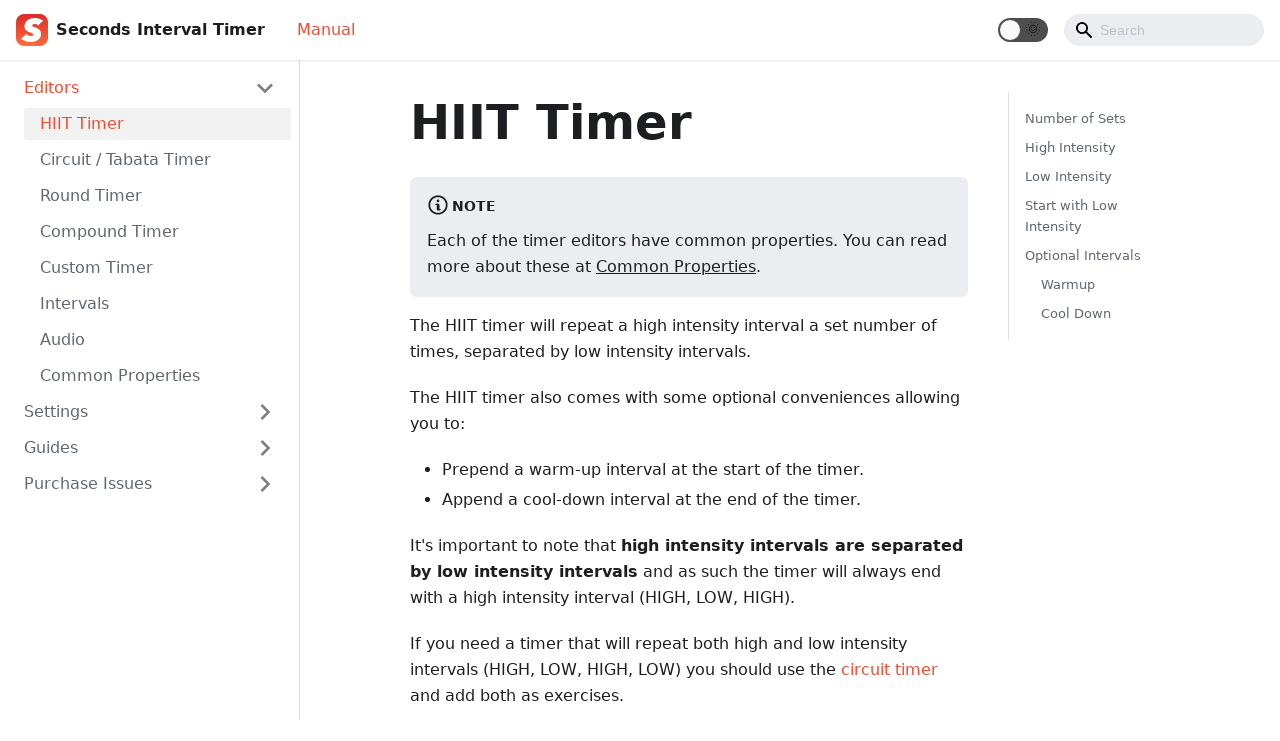

--- FILE ---
content_type: text/html; charset=utf-8
request_url: https://manual.runloop.com/docs/
body_size: 2977
content:
<!doctype html>
<html lang="en">
<head>
<meta charset="UTF-8">
<meta name="viewport" content="width=device-width">
<meta name="generator" content="Docusaurus v2.0.0-alpha.56">
<link rel="preconnect" href="https://www.google-analytics.com">
<script>window.ga=window.ga||function(){(ga.q=ga.q||[]).push(arguments)},ga.l=+new Date,ga("create","UA-57151377-10","auto"),ga("set","anonymizeIp",!0),ga("send","pageview")</script>
<script async src="https://www.google-analytics.com/analytics.js"></script>
<script src="/intercom.js"></script><title data-react-helmet="true">HIIT Timer | Runloop</title><meta data-react-helmet="true" name="twitter:card" content="summary_large_image"><meta data-react-helmet="true" property="og:title" content="HIIT Timer | Runloop"><meta data-react-helmet="true" name="description" content="Each of the timer editors have common properties. You can read more about these"><meta data-react-helmet="true" property="og:description" content="Each of the timer editors have common properties. You can read more about these"><meta data-react-helmet="true" property="og:url" content="https://manual.runloop.com/docs/editors/hiit-timer"><link data-react-helmet="true" rel="shortcut icon" href="/img/favicon.ico"><link data-react-helmet="true" rel="canonical" href="https://manual.runloop.com/docs/editors/hiit-timer"><link rel="stylesheet" href="/styles.4e759adb.css">
<link rel="preload" href="/styles.c77954dc.js" as="script">
<link rel="preload" href="/runtime~main.152640b8.js" as="script">
<link rel="preload" href="/main.d6676145.js" as="script">
<link rel="preload" href="/1.d53a4017.js" as="script">
<link rel="preload" href="/2.962026c1.js" as="script">
<link rel="preload" href="/1be78505.ded2d422.js" as="script">
<link rel="preload" href="/2295f6e8.ef67e8d1.js" as="script">
<link rel="preload" href="/43.bc5e5e69.js" as="script">
<link rel="preload" href="/42.d55f0f25.js" as="script">
<link rel="preload" href="/e45f69c6.3232a573.js" as="script">
<link rel="preload" href="/8a4cebde.4fe923e6.js" as="script">
</head>
<body>
<script>!function(){function t(t){document.documentElement.setAttribute("data-theme",t)}var e=window.matchMedia("(prefers-color-scheme: dark)"),n=function(){var t=null;try{t=localStorage.getItem("theme")}catch(t){}return t}();null!==n?t(n):e.matches&&t("dark")}()</script><div id="__docusaurus">
<nav class="navbar navbar--light navbar--fixed-top"><div class="navbar__inner"><div class="navbar__items"><div aria-label="Navigation bar toggle" class="navbar__toggle" role="button" tabindex="0"><svg xmlns="http://www.w3.org/2000/svg" width="30" height="30" viewBox="0 0 30 30" role="img" focusable="false"><title>Menu</title><path stroke="currentColor" stroke-linecap="round" stroke-miterlimit="10" stroke-width="2" d="M4 7h22M4 15h22M4 23h22"></path></svg></div><a class="navbar__brand" href="/"><img class="navbar__logo" src="/img/seconds-logo.svg" alt="Seconds Logo"><strong class="navbar__title">Seconds Interval Timer</strong></a><a aria-current="page" class="navbar__item navbar__link navbar__link--active" href="/docs/">Manual</a></div><div class="navbar__items navbar__items--right"><div class="react-toggle react-toggle--disabled displayOnlyInLargeViewport_1gtM"><div class="react-toggle-track"><div class="react-toggle-track-check"><span class="toggle_keGJ moon_1gwN"></span></div><div class="react-toggle-track-x"><span class="toggle_keGJ sun_3CPA"></span></div></div><div class="react-toggle-thumb"></div><input type="checkbox" disabled="" aria-label="Dark mode toggle" class="react-toggle-screenreader-only"></div><div class="navbar__search"><span aria-label="expand searchbar" role="button" class="search-icon" tabindex="0"></span><input type="search" id="search_input_react" placeholder="Search" aria-label="Search" class="navbar__search-input search-bar"></div></div></div><div role="presentation" class="navbar-sidebar__backdrop"></div><div class="navbar-sidebar"><div class="navbar-sidebar__brand"><a class="navbar__brand" href="/"><img class="navbar__logo" src="/img/seconds-logo.svg" alt="Seconds Logo"><strong class="navbar__title">Seconds Interval Timer</strong></a></div><div class="navbar-sidebar__items"><div class="menu"><ul class="menu__list"><li class="menu__list-item"><a aria-current="page" class="menu__link navbar__link--active" href="/docs/">Manual</a></li></ul></div></div></div></nav><div class="main-wrapper"><div class="docPage_1kjD"><div class="docSidebarContainer_1cYp"><div class="sidebar_1kLs"><div class="menu menu--responsive menu_w2sC"><button aria-label="Open Menu" aria-haspopup="true" class="button button--secondary button--sm menu__button" type="button"><svg aria-label="Menu" class="sidebarMenuIcon_2vk4" xmlns="http://www.w3.org/2000/svg" height="24" width="24" viewBox="0 0 32 32" role="img" focusable="false"><title>Menu</title><path stroke="currentColor" stroke-linecap="round" stroke-miterlimit="10" stroke-width="2" d="M4 7h22M4 15h22M4 23h22"></path></svg></button><ul class="menu__list"><li class="menu__list-item"><a class="menu__link menu__link--sublist menu__link--active" href="#!">Editors</a><ul class="menu__list"><li class="menu__list-item"><a class="menu__link menu__link--active" tabindex="0" href="/docs/editors/hiit-timer">HIIT Timer</a></li><li class="menu__list-item"><a class="menu__link" tabindex="0" href="/docs/editors/circuit-tabata-timer">Circuit / Tabata Timer</a></li><li class="menu__list-item"><a class="menu__link" tabindex="0" href="/docs/editors/round-timer">Round Timer</a></li><li class="menu__list-item"><a class="menu__link" tabindex="0" href="/docs/editors/compound-timer">Compound Timer</a></li><li class="menu__list-item"><a class="menu__link" tabindex="0" href="/docs/editors/custom-timer">Custom Timer</a></li><li class="menu__list-item"><a class="menu__link" tabindex="0" href="/docs/editors/intervals">Intervals</a></li><li class="menu__list-item"><a class="menu__link" tabindex="0" href="/docs/editors/audio">Audio</a></li><li class="menu__list-item"><a class="menu__link" tabindex="0" href="/docs/editors/common-properties">Common Properties</a></li></ul></li><li class="menu__list-item menu__list-item--collapsed"><a class="menu__link menu__link--sublist" href="#!">Settings</a><ul class="menu__list"><li class="menu__list-item"><a class="menu__link" tabindex="-1" href="/docs/settings/general-settings">General Settings</a></li><li class="menu__list-item"><a class="menu__link" tabindex="-1" href="/docs/settings/timer-settings">Timer Settings</a></li><li class="menu__list-item"><a class="menu__link" tabindex="-1" href="/docs/settings/sound-settings">Sound Settings</a></li><li class="menu__list-item"><a class="menu__link" tabindex="-1" href="/docs/settings/heart-rate-settings">Heart Rate Settings</a></li><li class="menu__list-item"><a class="menu__link" tabindex="-1" href="/docs/settings/personal-details">Personal Details</a></li><li class="menu__list-item"><a class="menu__link" tabindex="-1" href="/docs/settings/apple-watch-settings">Apple Watch</a></li><li class="menu__list-item"><a class="menu__link" tabindex="-1" href="/docs/settings/icloud-backups">iCloud Backups</a></li></ul></li><li class="menu__list-item menu__list-item--collapsed"><a class="menu__link menu__link--sublist" href="#!">Guides</a><ul class="menu__list"><li class="menu__list-item"><a class="menu__link" tabindex="-1" href="/docs/guides/seconds-vs-seconds-pro">Seconds vs Seconds Pro</a></li><li class="menu__list-item"><a class="menu__link" tabindex="-1" href="/docs/guides/apple-watch">Apple Watch</a></li><li class="menu__list-item"><a class="menu__link" tabindex="-1" href="/docs/guides/move-timers-between-folders">Moving Timers Between Folders</a></li><li class="menu__list-item"><a class="menu__link" tabindex="-1" href="/docs/guides/sharing-timers">Sharing Timers</a></li><li class="menu__list-item"><a class="menu__link" tabindex="-1" href="/docs/guides/locating-crash-reports">Locating Crash Reports</a></li><li class="menu__list-item"><a class="menu__link" tabindex="-1" href="/docs/guides/terminating-apps">Terminating Apps</a></li><li class="menu__list-item"><a class="menu__link" tabindex="-1" href="/docs/guides/duplicating-a-timer">Duplicating a timer</a></li></ul></li><li class="menu__list-item menu__list-item--collapsed"><a class="menu__link menu__link--sublist" href="#!">Purchase Issues</a><ul class="menu__list"><li class="menu__list-item"><a class="menu__link" tabindex="-1" href="/docs/purchase-issues/restore-a-purchase">Restore a Purchase</a></li><li class="menu__list-item"><a class="menu__link" tabindex="-1" href="/docs/purchase-issues/family-sharing">Family Sharing</a></li><li class="menu__list-item"><a class="menu__link" tabindex="-1" href="/docs/purchase-issues/requesting-a-refund">Requesting a Refund</a></li><li class="menu__list-item"><a class="menu__link" tabindex="-1" href="/docs/purchase-issues/purchase-history">Purchase History</a></li></ul></li></ul></div></div></div><main class="docMainContainer_FFX1"><div class="container padding-vert--lg docItemWrapper_1cc7"><div class="row"><div class="col docItemCol_2GOA"><div class="docItemContainer_2cwg"><article><header><h1 class="docTitle_1vWb">HIIT Timer</h1></header><div class="markdown"><div class="admonition admonition-note alert alert--secondary"><div class="admonition-heading"><h5><span class="admonition-icon"><svg xmlns="http://www.w3.org/2000/svg" width="14" height="16" viewBox="0 0 14 16"><path fill-rule="evenodd" d="M6.3 5.69a.942.942 0 0 1-.28-.7c0-.28.09-.52.28-.7.19-.18.42-.28.7-.28.28 0 .52.09.7.28.18.19.28.42.28.7 0 .28-.09.52-.28.7a1 1 0 0 1-.7.3c-.28 0-.52-.11-.7-.3zM8 7.99c-.02-.25-.11-.48-.31-.69-.2-.19-.42-.3-.69-.31H6c-.27.02-.48.13-.69.31-.2.2-.3.44-.31.69h1v3c.02.27.11.5.31.69.2.2.42.31.69.31h1c.27 0 .48-.11.69-.31.2-.19.3-.42.31-.69H8V7.98v.01zM7 2.3c-3.14 0-5.7 2.54-5.7 5.68 0 3.14 2.56 5.7 5.7 5.7s5.7-2.55 5.7-5.7c0-3.15-2.56-5.69-5.7-5.69v.01zM7 .98c3.86 0 7 3.14 7 7s-3.14 7-7 7-7-3.12-7-7 3.14-7 7-7z"></path></svg></span>note</h5></div><div class="admonition-content"><p>Each of the timer editors have common properties. You can read more about these
at <a href="/common-properties">Common Properties</a>.</p></div></div><p>The HIIT timer will repeat a high intensity interval a set number of times,
separated by low intensity intervals.</p><p>The HIIT timer also comes with some optional conveniences allowing you
to:</p><ul><li>Prepend a warm-up interval at the start of the timer.</li><li>Append a cool-down interval at the end of the timer.</li></ul><p>It&#x27;s important to note that <strong>high intensity intervals are separated by low
intensity intervals</strong> and as such the timer will always end with a high intensity
interval (HIGH, LOW, HIGH).</p><p>If you need a timer that will repeat both high and low intensity
intervals (HIGH, LOW, HIGH, LOW) you should use the <a href="/circuit-tabata-timer">circuit
timer</a> and add both as exercises.</p><h3><a aria-hidden="true" tabindex="-1" class="anchor enhancedAnchor_ZqCz" id="number-of-sets"></a>Number of Sets<a aria-hidden="true" tabindex="-1" class="hash-link" href="#number-of-sets" title="Direct link to heading">#</a></h3><p>The number of high intensity intervals that will be performed during the timer.</p><h3><a aria-hidden="true" tabindex="-1" class="anchor enhancedAnchor_ZqCz" id="high-intensity"></a>High Intensity<a aria-hidden="true" tabindex="-1" class="hash-link" href="#high-intensity" title="Direct link to heading">#</a></h3><p>The high intensity <a href="/intervals">interval</a> that will be repeated. This interval
must have a <a href="/intervals#valid-duration">valid duration</a> to be included within the
timer.</p><h3><a aria-hidden="true" tabindex="-1" class="anchor enhancedAnchor_ZqCz" id="low-intensity"></a>Low Intensity<a aria-hidden="true" tabindex="-1" class="hash-link" href="#low-intensity" title="Direct link to heading">#</a></h3><p>The low intensity <a href="/intervals">interval</a> that will separate the high intensity
intervals. This interval must have a <a href="/intervals#valid-duration">valid duration</a>
to be included within the timer.</p><h3><a aria-hidden="true" tabindex="-1" class="anchor enhancedAnchor_ZqCz" id="start-with-low-intensity"></a>Start with Low Intensity<a aria-hidden="true" tabindex="-1" class="hash-link" href="#start-with-low-intensity" title="Direct link to heading">#</a></h3><p>When enabling start with low intensity an additional low intensity interval will
be prepended before the first high intensity interval.</p><h2><a aria-hidden="true" tabindex="-1" class="anchor enhancedAnchor_ZqCz" id="optional-intervals"></a>Optional Intervals<a aria-hidden="true" tabindex="-1" class="hash-link" href="#optional-intervals" title="Direct link to heading">#</a></h2><h3><a aria-hidden="true" tabindex="-1" class="anchor enhancedAnchor_ZqCz" id="warmup"></a>Warmup<a aria-hidden="true" tabindex="-1" class="hash-link" href="#warmup" title="Direct link to heading">#</a></h3><p>An interval that will be added to the start of the timer if it has a <a href="/intervals#valid-duration">valid
duration</a>.</p><h3><a aria-hidden="true" tabindex="-1" class="anchor enhancedAnchor_ZqCz" id="cool-down"></a>Cool Down<a aria-hidden="true" tabindex="-1" class="hash-link" href="#cool-down" title="Direct link to heading">#</a></h3><p>An interval that will be added to the end of the timer if it has a <a href="/intervals#valid-duration">valid
duration</a>.</p></div></article><div class="margin-vert--lg"><nav class="pagination-nav"><div class="pagination-nav__item"></div><div class="pagination-nav__item pagination-nav__item--next"><a class="pagination-nav__link" href="/docs/editors/circuit-tabata-timer"><div class="pagination-nav__sublabel">Next</div><div class="pagination-nav__label">Circuit / Tabata Timer »</div></a></div></nav></div></div></div><div class="col col--3"><div class="tableOfContents_TbNY"><ul class="table-of-contents table-of-contents__left-border"><li><a href="#number-of-sets" class="table-of-contents__link">Number of Sets</a></li><li><a href="#high-intensity" class="table-of-contents__link">High Intensity</a></li><li><a href="#low-intensity" class="table-of-contents__link">Low Intensity</a></li><li><a href="#start-with-low-intensity" class="table-of-contents__link">Start with Low Intensity</a></li><li><a href="#optional-intervals" class="table-of-contents__link">Optional Intervals</a><ul><li><a href="#warmup" class="table-of-contents__link">Warmup</a></li><li><a href="#cool-down" class="table-of-contents__link">Cool Down</a></li></ul></li></ul></div></div></div></div></main></div></div><footer class="footer footer--dark"><div class="container"><div class="row footer__links"><div class="col footer__col"><h4 class="footer__title">Products</h4><ul class="footer__items"><li class="footer__item"><a href="https://www.runloop.com/seconds-interval-timer" target="_blank" rel="noopener noreferrer" class="footer__link-item" to="https://www.runloop.com/seconds-interval-timer">Seconds Interval Timer</a></li><li class="footer__item"><a href="https://www.runloop.com/heavyset" target="_blank" rel="noopener noreferrer" class="footer__link-item" to="https://www.runloop.com/heavyset">HeavySet - Gym Log</a></li></ul></div><div class="col footer__col"><h4 class="footer__title">Social</h4><ul class="footer__items"><li class="footer__item"><a href="https://www.youtube.com/c/runloop" target="_blank" rel="noopener noreferrer" class="footer__link-item">YouTube</a></li><li class="footer__item"><a href="https://www.instagram.com/runloop" target="_blank" rel="noopener noreferrer" class="footer__link-item">Instagram</a></li><li class="footer__item"><a href="https://twitter.com/runloop" target="_blank" rel="noopener noreferrer" class="footer__link-item">Twitter</a></li></ul></div><div class="col footer__col"><h4 class="footer__title">Legal</h4><ul class="footer__items"><li class="footer__item"><a href="https://www.runloop.com/legal/privacy" target="_blank" rel="noopener noreferrer" class="footer__link-item" to="https://www.runloop.com/legal/privacy">Privacy Policy</a></li><li class="footer__item"><a href="https://www.runloop.com/legal/terms" target="_blank" rel="noopener noreferrer" class="footer__link-item">Terms &amp; Conditions</a></li><li class="footer__item"><a href="https://www.runloop.com/legal/cookie-policy" target="_blank" rel="noopener noreferrer" class="footer__link-item">Cookie Policy</a></li></ul></div></div><div class="text--center"><div>Copyright © 2020 Runloop Ltd.</div></div></div></footer></div>
<script src="/styles.c77954dc.js"></script>
<script src="/runtime~main.152640b8.js"></script>
<script src="/main.d6676145.js"></script>
<script src="/1.d53a4017.js"></script>
<script src="/2.962026c1.js"></script>
<script src="/1be78505.ded2d422.js"></script>
<script src="/2295f6e8.ef67e8d1.js"></script>
<script src="/43.bc5e5e69.js"></script>
<script src="/42.d55f0f25.js"></script>
<script src="/e45f69c6.3232a573.js"></script>
<script src="/8a4cebde.4fe923e6.js"></script>
</body>
</html>

--- FILE ---
content_type: text/css; charset=utf-8
request_url: https://manual.runloop.com/styles.4e759adb.css
body_size: 10504
content:
:root{--ra-admonition-background-color:var(--ifm-alert-background-color);--ra-admonition-border-width:var(--ifm-alert-border-width);--ra-admonition-border-color:var(--ifm-alert-border-color);--ra-admonition-border-radius:var(--ifm-alert-border-radius);--ra-admonition-color:var(--ifm-alert-color);--ra-admonition-padding-vertical:var(--ifm-alert-padding-vertical);--ra-admonition-padding-horizontal:var(--ifm-alert-padding-horizontal);--ra-color-note:var(--ifm-color-secondary);--ra-color-important:var(--ifm-color-info);--ra-color-tip:var(--ifm-color-success);--ra-color-caution:var(--ifm-color-warning);--ra-color-warning:var(--ifm-color-danger);--ra-color-text-dark:var(--ifm-color-gray-900)}.admonition{margin-bottom:1em}.admonition:not(.alert){background-color:var(--ifm-alert-background-color);background-color:var(--ra-admonition-background-color);border:var(--ra-admonition-border-width) solid var(--ra-admonition-border-color);border-radius:var(--ifm-alert-border-radius);border-radius:var(--ra-admonition-border-radius);box-sizing:border-box;color:var(--ifm-alert-color);color:var(--ra-admonition-color);padding:var(--ra-admonition-padding-vertical) var(--ra-admonition-padding-horizontal);--ra-admonition-background-color:var(--ifm-color-primary)}.admonition h5{margin-top:0;margin-bottom:8px;text-transform:uppercase}.admonition-icon{display:inline-block;vertical-align:middle;margin-right:.2em}.admonition-icon svg{display:inline-block;width:22px;height:22px;stroke-width:0;fill:var(--ra-admonition-icon-color);stroke:var(--ra-admonition-icon-color)}.admonition-content>:last-child{margin-bottom:0}.admonition{--ra-admonition-icon-color:var(--ra-admonition-color)}.admonition-note{--ra-admonition-color:var(--ra-color-text-dark)}:root{--ifm-dark-value:10%;--ifm-darker-value:15%;--ifm-darkest-value:30%;--ifm-light-value:15%;--ifm-lighter-value:30%;--ifm-lightest-value:50%;--ifm-color-primary:#3578e5;--ifm-color-primary-dark:#306cce;--ifm-color-primary-darker:#2d66c3;--ifm-color-primary-darkest:#2554a0;--ifm-color-primary-light:#538ce9;--ifm-color-primary-lighter:#72a1ed;--ifm-color-primary-lightest:#9abcf2;--ifm-color-secondary:#ebedf0;--ifm-color-secondary-dark:#d4d5d8;--ifm-color-secondary-darker:#c8c9cc;--ifm-color-secondary-darkest:#a4a6a8;--ifm-color-secondary-light:#eef0f2;--ifm-color-secondary-lighter:#f1f2f5;--ifm-color-secondary-lightest:#f5f6f8;--ifm-color-success:#00a400;--ifm-color-success-dark:#009400;--ifm-color-success-darker:#008b00;--ifm-color-success-darkest:#007300;--ifm-color-success-light:#26b226;--ifm-color-success-lighter:#4dbf4d;--ifm-color-success-lightest:#80d280;--ifm-color-info:#54c7ec;--ifm-color-info-dark:#4cb3d4;--ifm-color-info-darker:#47a9c9;--ifm-color-info-darkest:#3b8ba5;--ifm-color-info-light:#6ecfef;--ifm-color-info-lighter:#87d8f2;--ifm-color-info-lightest:#aae3f6;--ifm-color-warning:#ffba00;--ifm-color-warning-dark:#e6a700;--ifm-color-warning-darker:#d99e00;--ifm-color-warning-darkest:#b38200;--ifm-color-warning-light:#ffc426;--ifm-color-warning-lighter:#ffcf4d;--ifm-color-warning-lightest:#ffdd80;--ifm-color-danger:#fa383e;--ifm-color-danger-dark:#e13238;--ifm-color-danger-darker:#d53035;--ifm-color-danger-darkest:#af272b;--ifm-color-danger-light:#fb565b;--ifm-color-danger-lighter:#fb7478;--ifm-color-danger-lightest:#fd9c9f;--ifm-color-white:#fff;--ifm-color-black:#000;--ifm-color-gray-0:var(--ifm-color-white);--ifm-color-gray-100:#f5f6f7;--ifm-color-gray-200:#ebedf0;--ifm-color-gray-300:#dadde1;--ifm-color-gray-400:#ccd0d5;--ifm-color-gray-500:#bec3c9;--ifm-color-gray-600:#8d949e;--ifm-color-gray-700:#606770;--ifm-color-gray-800:#444950;--ifm-color-gray-900:#1c1e21;--ifm-color-gray-1000:var(--ifm-color-black);--ifm-color-emphasis-0:var(--ifm-color-gray-0);--ifm-color-emphasis-100:var(--ifm-color-gray-100);--ifm-color-emphasis-200:var(--ifm-color-gray-200);--ifm-color-emphasis-300:var(--ifm-color-gray-300);--ifm-color-emphasis-400:var(--ifm-color-gray-400);--ifm-color-emphasis-500:var(--ifm-color-gray-500);--ifm-color-emphasis-600:var(--ifm-color-gray-600);--ifm-color-emphasis-700:var(--ifm-color-gray-700);--ifm-color-emphasis-800:var(--ifm-color-gray-800);--ifm-color-emphasis-900:var(--ifm-color-gray-900);--ifm-color-emphasis-1000:var(--ifm-color-gray-1000);--ifm-color-content:var(--ifm-color-emphasis-900);--ifm-color-content-inverse:var(--ifm-color-emphasis-0);--ifm-color-content-secondary:#606770;--ifm-background-color:transparent;--ifm-background-surface-color:var(--ifm-color-content-inverse);--ifm-global-border-width:1px;--ifm-global-radius:0.4rem;--ifm-hover-overlay:rgba(0,0,0,0.05);--ifm-font-color-base:var(--ifm-color-content);--ifm-font-color-base-inverse:var(--ifm-color-content-inverse);--ifm-font-color-secondary:var(--ifm-color-content-secondary);--ifm-font-family-base:system-ui,-apple-system,Segoe UI,Roboto,Ubuntu,Cantarell,Noto Sans,sans-serif,BlinkMacSystemFont,"Segoe UI",Helvetica,Arial,sans-serif,"Apple Color Emoji","Segoe UI Emoji","Segoe UI Symbol";--ifm-font-family-monospace:SFMono-Regular,Menlo,Monaco,Consolas,"Liberation Mono","Courier New",monospace;--ifm-font-size-base:100%;--ifm-font-weight-light:300;--ifm-font-weight-normal:400;--ifm-font-weight-semibold:500;--ifm-font-weight-bold:700;--ifm-font-weight-base:var(--ifm-font-weight-normal);--ifm-line-height-base:1.65;--ifm-global-spacing:1rem;--ifm-spacing-vertical:var(--ifm-global-spacing);--ifm-spacing-horizontal:var(--ifm-global-spacing);--ifm-transition-fast:200ms;--ifm-transition-slow:400ms;--ifm-global-shadow-lw:0 1px 2px 0 rgba(0,0,0,0.1);--ifm-global-shadow-md:0 5px 40px rgba(0,0,0,0.2);--ifm-global-shadow-tl:0 12px 28px 0 rgba(0,0,0,0.2),0 2px 4px 0 rgba(0,0,0,0.1);--ifm-z-index-dropdown:100;--ifm-z-index-fixed:200;--ifm-z-index-overlay:400}*,html{box-sizing:border-box}html{background-color:transparent;background-color:var(--ifm-background-color);color:#1c1e21;color:var(--ifm-font-color-base);line-height:1.65;line-height:var(--ifm-line-height-base);font-family:system-ui,-apple-system,Segoe UI,Roboto,Ubuntu,Cantarell,Noto Sans,sans-serif,BlinkMacSystemFont,Helvetica,Arial,Apple Color Emoji,Segoe UI Emoji,Segoe UI Symbol;font-family:var(--ifm-font-family-base);font-size:100%;font-size:var(--ifm-font-size-base);text-rendering:optimizelegibility;-webkit-tap-highlight-color:transparent;-webkit-font-smoothing:antialiased;-ms-text-size-adjust:100%;-webkit-text-size-adjust:100%}body{word-wrap:break-word}:root{--ifm-container-width:1140px}.container{margin-left:auto;margin-right:auto;max-width:1140px;max-width:var(--ifm-container-width);padding-left:1rem;padding-left:var(--ifm-spacing-horizontal);padding-right:1rem;padding-right:var(--ifm-spacing-horizontal);width:100%}.container--fluid{max-width:inherit}.row{display:flex;flex-direction:row;flex-wrap:wrap;margin-left:-1rem;margin-left:calc(var(--ifm-spacing-horizontal)*-1);margin-right:-1rem;margin-right:calc(var(--ifm-spacing-horizontal)*-1)}.row--no-gutters{margin-left:0;margin-right:0}.row--no-gutters>.col{padding-left:0;padding-right:0}.row--align-top{align-items:flex-start}.row--align-bottom{align-items:flex-end}.row--align-center{align-items:center}.row--align-stretch{align-items:stretch}.row--align-baseline{align-items:baseline}.row .col{--ifm-col-width:100%;display:block;flex:1 0;margin-left:0;max-width:100%;padding-left:1rem;padding-left:var(--ifm-spacing-horizontal);padding-right:1rem;padding-right:var(--ifm-spacing-horizontal);width:100%}.row .col[class*=col--]{flex:0 0 var(--ifm-col-width);max-width:var(--ifm-col-width)}@media (max-width:996px){.row .col.col.col{--ifm-col-width:100%;flex-basis:var(--ifm-col-width);margin-left:0;max-width:var(--ifm-col-width)}}.row .col.col--1{--ifm-col-width:8.33333%;flex:0 0 var(--ifm-col-width);max-width:var(--ifm-col-width)}.row .col.col--offset-1{margin-left:8.33333%}.row .col.col--2{--ifm-col-width:16.66667%;flex:0 0 var(--ifm-col-width);max-width:var(--ifm-col-width)}.row .col.col--offset-2{margin-left:16.66667%}.row .col.col--3{--ifm-col-width:25%;flex:0 0 var(--ifm-col-width);max-width:var(--ifm-col-width)}.row .col.col--offset-3{margin-left:25%}.row .col.col--4{--ifm-col-width:33.33333%;flex:0 0 var(--ifm-col-width);max-width:var(--ifm-col-width)}.row .col.col--offset-4{margin-left:33.33333%}.row .col.col--5{--ifm-col-width:41.66667%;flex:0 0 var(--ifm-col-width);max-width:var(--ifm-col-width)}.row .col.col--offset-5{margin-left:41.66667%}.row .col.col--6{--ifm-col-width:50%;flex:0 0 var(--ifm-col-width);max-width:var(--ifm-col-width)}.row .col.col--offset-6{margin-left:50%}.row .col.col--7{--ifm-col-width:58.33333%;flex:0 0 var(--ifm-col-width);max-width:var(--ifm-col-width)}.row .col.col--offset-7{margin-left:58.33333%}.row .col.col--8{--ifm-col-width:66.66667%;flex:0 0 var(--ifm-col-width);max-width:var(--ifm-col-width)}.row .col.col--offset-8{margin-left:66.66667%}.row .col.col--9{--ifm-col-width:75%;flex:0 0 var(--ifm-col-width);max-width:var(--ifm-col-width)}.row .col.col--offset-9{margin-left:75%}.row .col.col--10{--ifm-col-width:83.33333%;flex:0 0 var(--ifm-col-width);max-width:var(--ifm-col-width)}.row .col.col--offset-10{margin-left:83.33333%}.row .col.col--11{--ifm-col-width:91.66667%;flex:0 0 var(--ifm-col-width);max-width:var(--ifm-col-width)}.row .col.col--offset-11{margin-left:91.66667%}.row .col.col--12{--ifm-col-width:100%;flex:0 0 var(--ifm-col-width);max-width:var(--ifm-col-width)}.row .col.col--offset-12{margin-left:100%}.margin--none{margin:0!important}.margin-top--none{margin-top:0!important}.margin-left--none{margin-left:0!important}.margin-bottom--none{margin-bottom:0!important}.margin-right--none{margin-right:0!important}.margin-vert--none{margin-bottom:0!important;margin-top:0!important}.margin-horiz--none{margin-left:0!important;margin-right:0!important}.margin--xs{margin:.25rem!important}.margin-top--xs{margin-top:.25rem!important}.margin-left--xs{margin-left:.25rem!important}.margin-bottom--xs{margin-bottom:.25rem!important}.margin-right--xs{margin-right:.25rem!important}.margin-vert--xs{margin-bottom:.25rem!important;margin-top:.25rem!important}.margin-horiz--xs{margin-left:.25rem!important;margin-right:.25rem!important}.margin--sm{margin:.5rem!important}.margin-top--sm{margin-top:.5rem!important}.margin-left--sm{margin-left:.5rem!important}.margin-bottom--sm{margin-bottom:.5rem!important}.margin-right--sm{margin-right:.5rem!important}.margin-vert--sm{margin-bottom:.5rem!important;margin-top:.5rem!important}.margin-horiz--sm{margin-left:.5rem!important;margin-right:.5rem!important}.margin--md{margin:1rem!important}.margin-top--md{margin-top:1rem!important}.margin-left--md{margin-left:1rem!important}.margin-bottom--md{margin-bottom:1rem!important}.margin-right--md{margin-right:1rem!important}.margin-vert--md{margin-bottom:1rem!important;margin-top:1rem!important}.margin-horiz--md{margin-left:1rem!important;margin-right:1rem!important}.margin--lg{margin:2rem!important}.margin-top--lg{margin-top:2rem!important}.margin-left--lg{margin-left:2rem!important}.margin-bottom--lg{margin-bottom:2rem!important}.margin-right--lg{margin-right:2rem!important}.margin-vert--lg{margin-bottom:2rem!important;margin-top:2rem!important}.margin-horiz--lg{margin-left:2rem!important;margin-right:2rem!important}.margin--xl{margin:5rem!important}.margin-top--xl{margin-top:5rem!important}.margin-left--xl{margin-left:5rem!important}.margin-bottom--xl{margin-bottom:5rem!important}.margin-right--xl{margin-right:5rem!important}.margin-vert--xl{margin-bottom:5rem!important;margin-top:5rem!important}.margin-horiz--xl{margin-left:5rem!important;margin-right:5rem!important}.padding--none{padding:0!important}.padding-top--none{padding-top:0!important}.padding-left--none{padding-left:0!important}.padding-bottom--none{padding-bottom:0!important}.padding-right--none{padding-right:0!important}.padding-vert--none{padding-bottom:0!important;padding-top:0!important}.padding-horiz--none{padding-left:0!important;padding-right:0!important}.padding--xs{padding:.25rem!important}.padding-top--xs{padding-top:.25rem!important}.padding-left--xs{padding-left:.25rem!important}.padding-bottom--xs{padding-bottom:.25rem!important}.padding-right--xs{padding-right:.25rem!important}.padding-vert--xs{padding-bottom:.25rem!important;padding-top:.25rem!important}.padding-horiz--xs{padding-left:.25rem!important;padding-right:.25rem!important}.padding--sm{padding:.5rem!important}.padding-top--sm{padding-top:.5rem!important}.padding-left--sm{padding-left:.5rem!important}.padding-bottom--sm{padding-bottom:.5rem!important}.padding-right--sm{padding-right:.5rem!important}.padding-vert--sm{padding-bottom:.5rem!important;padding-top:.5rem!important}.padding-horiz--sm{padding-left:.5rem!important;padding-right:.5rem!important}.padding--md{padding:1rem!important}.padding-top--md{padding-top:1rem!important}.padding-left--md{padding-left:1rem!important}.padding-bottom--md{padding-bottom:1rem!important}.padding-right--md{padding-right:1rem!important}.padding-vert--md{padding-bottom:1rem!important;padding-top:1rem!important}.padding-horiz--md{padding-left:1rem!important;padding-right:1rem!important}.padding--lg{padding:2rem!important}.padding-top--lg{padding-top:2rem!important}.padding-left--lg{padding-left:2rem!important}.padding-bottom--lg{padding-bottom:2rem!important}.padding-right--lg{padding-right:2rem!important}.padding-vert--lg{padding-bottom:2rem!important;padding-top:2rem!important}.padding-horiz--lg{padding-left:2rem!important;padding-right:2rem!important}.padding--xl{padding:5rem!important}.padding-top--xl{padding-top:5rem!important}.padding-left--xl{padding-left:5rem!important}.padding-bottom--xl{padding-bottom:5rem!important}.padding-right--xl{padding-right:5rem!important}.padding-vert--xl{padding-bottom:5rem!important;padding-top:5rem!important}.padding-horiz--xl{padding-left:5rem!important;padding-right:5rem!important}:root{--ifm-code-background:var(--ifm-color-emphasis-200);--ifm-code-border-radius:var(--ifm-global-radius);--ifm-code-color:var(--ifm-color-emphasis-900);--ifm-code-font-size:90%;--ifm-code-padding-horizontal:0.4rem;--ifm-code-padding-vertical:0.2rem;--ifm-pre-background:var(--ifm-color-emphasis-100);--ifm-pre-border-radius:var(--ifm-code-border-radius);--ifm-pre-color:inherit;--ifm-pre-line-height:1.45;--ifm-pre-padding:1rem}code{background-color:#ebedf0;background-color:var(--ifm-code-background);border-radius:.4rem;border-radius:var(--ifm-code-border-radius);color:#1c1e21;color:var(--ifm-code-color);font-family:SFMono-Regular,Menlo,Monaco,Consolas,Liberation Mono,Courier New,monospace;font-family:var(--ifm-font-family-monospace);font-size:90%;font-size:var(--ifm-code-font-size);margin:0;padding:.2rem .4rem;padding:var(--ifm-code-padding-vertical) var(--ifm-code-padding-horizontal)}a code{color:inherit}pre{background-color:#f5f6f7;background-color:var(--ifm-pre-background);border-radius:.4rem;border-radius:var(--ifm-pre-border-radius);color:inherit;color:var(--ifm-pre-color);font-family:SFMono-Regular,Menlo,Monaco,Consolas,Liberation Mono,Courier New,monospace;font-family:var(--ifm-font-family-monospace);font-size:90%;font-size:var(--ifm-code-font-size);line-height:1.45;line-height:var(--ifm-pre-line-height);margin-bottom:1rem;margin-bottom:var(--ifm-spacing-vertical);margin-top:0;overflow:auto;padding:1rem;padding:var(--ifm-pre-padding)}pre,pre code{word-wrap:normal}pre code{background-color:transparent;border:0;display:inline;font-size:100%;line-height:inherit;margin:0;max-width:auto;overflow:visible;padding:0;white-space:pre;word-break:normal}kbd{background-color:#fff;background-color:var(--ifm-color-emphasis-0);border:1px solid #ccd0d5;border:1px solid var(--ifm-color-emphasis-400);border-radius:.2rem;box-shadow:inset 0 -1px 0 #ccd0d5;box-shadow:inset 0 -1px 0 var(--ifm-color-emphasis-400);color:#444950;color:var(--ifm-color-emphasis-800);font:80% SFMono-Regular,Menlo,Monaco,Consolas,Liberation Mono,Courier New,monospace;font:80% var(--ifm-font-family-monospace);padding:.15rem .3rem}:root{--ifm-heading-color:inherit;--ifm-heading-margin-top:0;--ifm-heading-margin-bottom:var(--ifm-spacing-vertical);--ifm-heading-font-family:inherit;--ifm-heading-font-weight:var(--ifm-font-weight-bold);--ifm-heading-line-height:1.25;--ifm-h1-font-size:2rem;--ifm-h2-font-size:1.5rem;--ifm-h3-font-size:1.25rem;--ifm-h4-font-size:1rem;--ifm-h5-font-size:0.875rem;--ifm-h6-font-size:0.85rem}h1,h2,h3,h4,h5,h6{color:inherit;color:var(--ifm-heading-color);font-weight:700;font-weight:var(--ifm-heading-font-weight);line-height:1.25;line-height:var(--ifm-heading-line-height);margin-bottom:1rem;margin-bottom:var(--ifm-heading-margin-bottom);margin-top:0;margin-top:var(--ifm-heading-margin-top)}h1{font-size:2rem;font-size:var(--ifm-h1-font-size)}h2{font-size:1.5rem;font-size:var(--ifm-h2-font-size)}h3{font-size:1.25rem;font-size:var(--ifm-h3-font-size)}h4{font-size:1rem;font-size:var(--ifm-h4-font-size)}h5{font-size:.875rem;font-size:var(--ifm-h5-font-size)}h6{font-size:.85rem;font-size:var(--ifm-h6-font-size)}:root{--ifm-image-alignment-padding:1.25rem}img{border-style:none;box-sizing:content-box;max-width:100%}img[align=right]{padding-left:var(--image-alignment-padding)}img[align=left]{padding-right:var(--image-alignment-padding)}:root{--ifm-leading-desktop:1.25;--ifm-leading:calc(var(--ifm-leading-desktop)*1rem)}.markdown{--ifm-h1-vertical-rhythm-top:3;--ifm-h2-vertical-rhythm-top:2;--ifm-h3-vertical-rhythm-top:1.5;--ifm-heading-vertical-rhythm-top:1.25;--ifm-h1-vertical-rhythm-bottom:1.25;--ifm-heading-vertical-rhythm-bottom:1}.markdown:after,.markdown:before{content:"";display:table}.markdown:after{clear:both}.markdown>:first-child{margin-top:0!important}.markdown>:last-child{margin-bottom:0!important}.markdown>h1{--ifm-h1-font-size:3rem;margin-bottom:calc(var(--ifm-h1-vertical-rhythm-bottom)*var(--ifm-leading));margin-top:calc(var(--ifm-h1-vertical-rhythm-top)*var(--ifm-leading))}.markdown>h2{--ifm-h2-font-size:2rem;margin-top:calc(var(--ifm-h2-vertical-rhythm-top)*var(--ifm-leading))}.markdown>h2,.markdown>h3{margin-bottom:calc(var(--ifm-heading-vertical-rhythm-bottom)*var(--ifm-leading))}.markdown>h3{--ifm-h3-font-size:1.5rem;margin-top:calc(var(--ifm-h3-vertical-rhythm-top)*var(--ifm-leading))}.markdown>h4,.markdown>h5,.markdown>h6{margin-bottom:calc(var(--ifm-heading-vertical-rhythm-bottom)*var(--ifm-leading));margin-top:calc(var(--ifm-heading-vertical-rhythm-top)*var(--ifm-leading))}.markdown>p,.markdown>pre,.markdown>ul{margin-bottom:1.25rem;margin-bottom:var(--ifm-leading)}.markdown li{word-wrap:break-all}.markdown li>p{margin-top:1rem;margin-top:var(--ifm-list-paragraph-margin)}.markdown li+li{margin-top:.25rem;margin-top:var(--ifm-list-item-margin)}:root{--ifm-list-left-padding:2rem;--ifm-list-margin:1rem;--ifm-list-item-margin:0.25rem;--ifm-list-paragraph-margin:1rem}ol,ul{margin-bottom:1rem;margin-bottom:var(--ifm-list-margin);margin-top:0;padding-left:2rem;padding-left:var(--ifm-list-left-padding)}ol ol,ul ol{list-style-type:lower-roman}ol ol,ol ul,ul ol,ul ul{margin-bottom:0;margin-top:0}ol ol ol,ol ul ol,ul ol ol,ul ul ol{list-style-type:lower-alpha}:root{--ifm-table-cell-padding:0.75rem;--ifm-table-background:transparent;--ifm-table-stripe-background:var(--ifm-color-emphasis-100);--ifm-table-border-width:1px;--ifm-table-border-color:var(--ifm-color-emphasis-300);--ifm-table-head-background:inherit;--ifm-table-head-color:inherit;--ifm-table-head-font-weight:var(--ifm-font-weight-bold);--ifm-table-cell-color:inherit}table{border-collapse:collapse;border-spacing:0;display:block;margin-bottom:1rem;margin-bottom:var(--ifm-spacing-vertical);margin-top:0;overflow:auto;width:100%}table tr{background-color:transparent;background-color:var(--ifm-table-background);border-top:1px solid #dadde1;border-top:var(--ifm-table-border-width) solid var(--ifm-table-border-color)}table tr:nth-child(2n){background-color:#f5f6f7;background-color:var(--ifm-table-stripe-background)}table td,table th{border:1px solid #dadde1;border:var(--ifm-table-border-width) solid var(--ifm-table-border-color);padding:.75rem;padding:var(--ifm-table-cell-padding)}table th{background-color:inherit;background-color:var(--ifm-table-head-background);color:inherit;color:var(--ifm-table-head-color);font-weight:700;font-weight:var(--ifm-table-head-font-weight)}table td{color:inherit;color:var(--ifm-table-cell-color)}:root{--ifm-link-color:var(--ifm-color-primary);--ifm-link-decoration:none;--ifm-link-hover-color:var(--ifm-link-color);--ifm-link-hover-decoration:underline;--ifm-paragraph-margin-bottom:var(--ifm-leading);--ifm-blockquote-color:#6a737d;--ifm-blockquote-font-size:var(--ifm-font-size-base);--ifm-blockquote-padding-horizontal:1rem;--ifm-blockquote-padding-vertical:1rem;--ifm-hr-border-color:var(--ifm-color-emphasis-500);--ifm-hr-border-width:1px;--ifm-hr-margin-vertical:1.5rem}strong{font-weight:700;font-weight:var(--ifm-font-weight-bold)}a{color:#3578e5;color:var(--ifm-link-color);-webkit-text-decoration:none;-webkit-text-decoration:var(--ifm-link-decoration);text-decoration:none;text-decoration:var(--ifm-link-decoration)}a:hover{color:#3578e5;color:var(--ifm-link-hover-color);-webkit-text-decoration:underline;-webkit-text-decoration:var(--ifm-link-hover-decoration);text-decoration:underline;text-decoration:var(--ifm-link-hover-decoration)}a:active,a:hover{outline-width:0}a:not([href]){text-decoration:none}p{margin-top:0;margin-bottom:1.25rem;margin-bottom:var(--ifm-paragraph-margin-bottom)}blockquote{border-left:6px solid #dadde1;border-left:6px solid var(--ifm-color-emphasis-300);color:#6a737d;color:var(--ifm-blockquote-color);font-size:100%;font-size:var(--ifm-blockquote-font-size);margin:0 0 1rem;margin-bottom:var(--ifm-spacing-vertical);padding:1rem;padding:var(--ifm-blockquote-padding-vertical) var(--ifm-blockquote-padding-horizontal)}blockquote>:first-child{margin-top:0}blockquote>:last-child{margin-bottom:0}hr{border-color:#bec3c9;border-width:1px;border:var(--ifm-hr-border-width) solid var(--ifm-hr-border-color);box-sizing:content-box;margin:1.5rem 0;margin:var(--ifm-hr-margin-vertical) 0;overflow:hidden;padding:0}hr:after,hr:before{content:"";display:table}hr:after{clear:both}:root{--ifm-alert-background-color:inherit;--ifm-alert-border-color:inherit;--ifm-alert-border-radius:var(--ifm-global-radius);--ifm-alert-border-width:var(--ifm-global-border-width);--ifm-alert-color:var(--ifm-font-color-base-inverse);--ifm-alert-padding-horizontal:var(--ifm-spacing-horizontal);--ifm-alert-padding-vertical:var(--ifm-spacing-vertical)}.alert{background-color:inherit;background-color:var(--ifm-alert-background-color);border-color:inherit;border-width:1px;border:var(--ifm-alert-border-width) solid var(--ifm-alert-border-color);border-radius:.4rem;border-radius:var(--ifm-alert-border-radius);box-sizing:border-box;color:#fff;color:var(--ifm-alert-color);padding:1rem;padding:var(--ifm-alert-padding-vertical) var(--ifm-alert-padding-horizontal)}.alert--primary{--ifm-alert-background-color:var(--ifm-color-primary);--ifm-alert-border-color:var(--ifm-color-primary)}.alert--secondary{--ifm-alert-background-color:var(--ifm-color-secondary);--ifm-alert-border-color:var(--ifm-color-secondary)}.alert--success{--ifm-alert-background-color:var(--ifm-color-success);--ifm-alert-border-color:var(--ifm-color-success)}.alert--info{--ifm-alert-background-color:var(--ifm-color-info);--ifm-alert-border-color:var(--ifm-color-info)}.alert--warning{--ifm-alert-background-color:var(--ifm-color-warning);--ifm-alert-border-color:var(--ifm-color-warning)}.alert--danger{--ifm-alert-background-color:var(--ifm-color-danger);--ifm-alert-border-color:var(--ifm-color-danger)}.alert a{color:#fff;color:var(--ifm-alert-color);text-decoration:underline}.alert--secondary{--ifm-alert-color:var(--ifm-color-gray-900)}.alert .close{margin-right:-1rem;margin-right:calc(var(--ifm-alert-padding-horizontal)*-1);margin-top:-1rem;margin-top:calc(var(--ifm-alert-padding-vertical)*-1)}:root{--ifm-avatar-intro-margin:1rem;--ifm-avatar-intro-alignment:inherit;--ifm-avatar-photo-size-sm:2rem;--ifm-avatar-photo-size-md:3rem;--ifm-avatar-photo-size-lg:4rem;--ifm-avatar-photo-size-xl:6rem}.avatar{display:flex}.avatar__photo-link{display:block}.avatar__photo{overflow:hidden;border-radius:50%;height:3rem;height:var(--ifm-avatar-photo-size-md);width:3rem;width:var(--ifm-avatar-photo-size-md)}.avatar__photo--sm{height:2rem;height:var(--ifm-avatar-photo-size-sm);width:2rem;width:var(--ifm-avatar-photo-size-sm)}.avatar__photo--lg{height:4rem;height:var(--ifm-avatar-photo-size-lg);width:4rem;width:var(--ifm-avatar-photo-size-lg)}.avatar__photo--xl{height:6rem;height:var(--ifm-avatar-photo-size-xl);width:6rem;width:var(--ifm-avatar-photo-size-xl)}.avatar__photo+.avatar__intro{margin-left:1rem;margin-left:var(--ifm-avatar-intro-margin)}.avatar__intro{display:flex;flex:1 1;flex-direction:column;justify-content:center;text-align:inherit;text-align:var(--ifm-avatar-intro-alignment)}.avatar__name{margin:0}.avatar__subtitle{margin-top:.25rem}.avatar--vertical{--ifm-avatar-intro-alignment:center;--ifm-avatar-intro-margin:0.5rem;align-items:center;flex-direction:column}.avatar--vertical .avatar__intro{margin-left:0}:root{--ifm-badge-background-color:inherit;--ifm-badge-border-color:inherit;--ifm-badge-border-radius:var(--ifm-global-radius);--ifm-badge-border-width:var(--ifm-global-border-width);--ifm-badge-color:var(--ifm-color-white);--ifm-badge-padding-horizontal:calc(var(--ifm-spacing-horizontal)*0.5);--ifm-badge-padding-vertical:calc(var(--ifm-spacing-vertical)*0.25)}.badge{background-color:inherit;background-color:var(--ifm-badge-background-color);border-color:inherit;border-width:1px;border:var(--ifm-badge-border-width) solid var(--ifm-badge-border-color);border-radius:.4rem;border-radius:var(--ifm-badge-border-radius);box-sizing:border-box;color:#fff;color:var(--ifm-badge-color);display:inline-block;font-size:75%;font-weight:700;font-weight:var(--ifm-font-weight-bold);line-height:1;padding:.25rem .5rem;padding:var(--ifm-badge-padding-vertical) var(--ifm-badge-padding-horizontal);vertical-align:baseline}.badge--primary{--ifm-badge-background-color:var(--ifm-color-primary)}.badge--primary,.badge--secondary{--ifm-badge-border-color:var(--ifm-badge-background-color)}.badge--secondary{--ifm-badge-background-color:var(--ifm-color-secondary)}.badge--success{--ifm-badge-background-color:var(--ifm-color-success)}.badge--info,.badge--success{--ifm-badge-border-color:var(--ifm-badge-background-color)}.badge--info{--ifm-badge-background-color:var(--ifm-color-info)}.badge--warning{--ifm-badge-background-color:var(--ifm-color-warning)}.badge--danger,.badge--warning{--ifm-badge-border-color:var(--ifm-badge-background-color)}.badge--danger{--ifm-badge-background-color:var(--ifm-color-danger)}.badge--secondary{color:#000;color:var(--ifm-color-black)}:root{--ifm-breadcrumb-border-radius:1.5rem;--ifm-breadcrumb-spacing:0.0625rem;--ifm-breadcrumb-color-active:var(--ifm-color-primary);--ifm-breadcrumb-item-background-active:var(--ifm-hover-overlay);--ifm-breadcrumb-padding-horizontal:1rem;--ifm-breadcrumb-padding-vertical:0.5rem;--ifm-breadcrumb-size-multiplier:1;--ifm-breadcrumb-separator:url('data:image/svg+xml;utf8,<svg alt="Chevron Right" xmlns="http://www.w3.org/2000/svg" xmlns:xlink="http://www.w3.org/1999/xlink" x="0px" y="0px" viewBox="0 0 256 256" style="enable-background:new 0 0 256 256;" xml:space="preserve"><g><g><polygon points="79.093,0 48.907,30.187 146.72,128 48.907,225.813 79.093,256 207.093,128"/></g></g><g></g><g></g><g></g><g></g><g></g><g></g><g></g><g></g><g></g><g></g><g></g><g></g><g></g><g></g><g></g></svg>');--ifm-breadcrumb-separator-size:0.5rem;--ifm-breadcrumb-separator-size-multiplier:1.25}.breadcrumbs{margin-bottom:0;padding-left:0}.breadcrumbs__item{display:inline-block;list-style-type:none}.breadcrumbs__item:not(:first-child){margin-left:.0625rem;margin-left:var(--ifm-breadcrumb-spacing)}.breadcrumbs__item:not(:last-child){margin-right:.0625rem;margin-right:var(--ifm-breadcrumb-spacing)}.breadcrumbs__item:not(:last-child):after{background-image:url('data:image/svg+xml;utf8,<svg alt="Chevron Right" xmlns="http://www.w3.org/2000/svg" xmlns:xlink="http://www.w3.org/1999/xlink" x="0px" y="0px" viewBox="0 0 256 256" style="enable-background:new 0 0 256 256;" xml:space="preserve"><g><g><polygon points="79.093,0 48.907,30.187 146.72,128 48.907,225.813 79.093,256 207.093,128"/></g></g><g></g><g></g><g></g><g></g><g></g><g></g><g></g><g></g><g></g><g></g><g></g><g></g><g></g><g></g><g></g></svg>');background-image:var(--ifm-breadcrumb-separator);background-position:50%;content:" ";display:inline-block;height:.625rem;height:calc(var(--ifm-breadcrumb-separator-size)*var(--ifm-breadcrumb-size-multiplier)*var(--ifm-breadcrumb-separator-size-multiplier));margin:0 .5rem;opacity:.5;width:.625rem;width:calc(var(--ifm-breadcrumb-separator-size)*var(--ifm-breadcrumb-size-multiplier)*var(--ifm-breadcrumb-separator-size-multiplier))}.breadcrumbs__item--active .breadcrumbs__link{background:rgba(0,0,0,.05);background:var(--ifm-breadcrumb-item-background-active);color:#3578e5;color:var(--ifm-breadcrumb-color-active)}.breadcrumbs__item:not(.breadcrumbs__item--active):hover .breadcrumbs__link{background:rgba(0,0,0,.05);background:var(--ifm-breadcrumb-item-background-active);transition:background .2s cubic-bezier(.08,.52,.52,1);transition:background var(--ifm-transition-fast) cubic-bezier(.08,.52,.52,1)}.breadcrumbs__link{border-radius:1.5rem;border-radius:var(--ifm-breadcrumb-border-radius);color:#1c1e21;color:var(--ifm-font-color-base);display:inline-block;font-size:1rem;font-size:calc(1rem*var(--ifm-breadcrumb-size-multiplier));padding:.5rem 1rem;padding:calc(var(--ifm-breadcrumb-padding-vertical)*var(--ifm-breadcrumb-size-multiplier)) calc(var(--ifm-breadcrumb-padding-horizontal)*var(--ifm-breadcrumb-size-multiplier))}.breadcrumbs__link:hover{text-decoration:none}.breadcrumbs--sm{--ifm-breadcrumb-size-multiplier:0.8}.breadcrumbs--lg{--ifm-breadcrumb-size-multiplier:1.2}:root{--ifm-button-background-color:inherit;--ifm-button-border-color:var(--ifm-button-background-color);--ifm-button-border-width:var(--ifm-global-border-width);--ifm-button-color:var(--ifm-font-color-base-inverse);--ifm-button-font-weight:var(--ifm-font-weight-bold);--ifm-button-padding-horizontal:1.5rem;--ifm-button-padding-vertical:0.375rem;--ifm-button-size-multiplier:1;--ifm-button-transition-duration:var(--ifm-transition-fast);--ifm-button-border-radius:calc(var(--ifm-global-radius)*var(--ifm-button-size-multiplier))}.button{-webkit-appearance:none;-moz-appearance:none;appearance:none;background-color:inherit;background-color:var(--ifm-button-background-color);border-color:inherit;border-width:1px;border:var(--ifm-button-border-width) solid var(--ifm-button-border-color);border-radius:.4rem;border-radius:var(--ifm-button-border-radius);box-sizing:border-box;cursor:pointer;display:inline-block;font-size:.875rem;font-size:calc(0.875rem*var(--ifm-button-size-multiplier));font-weight:700;font-weight:var(--ifm-button-font-weight);line-height:1.5;padding:.375rem 1.5rem;padding:calc(var(--ifm-button-padding-vertical)*var(--ifm-button-size-multiplier)) calc(var(--ifm-button-padding-horizontal)*var(--ifm-button-size-multiplier));text-align:center;transition:color .2s cubic-bezier(.08,.52,.52,1),background .2s cubic-bezier(.08,.52,.52,1),border-color .2s cubic-bezier(.08,.52,.52,1);transition:color var(--ifm-button-transition-duration) cubic-bezier(.08,.52,.52,1),background var(--ifm-button-transition-duration) cubic-bezier(.08,.52,.52,1),border-color var(--ifm-button-transition-duration) cubic-bezier(.08,.52,.52,1);-webkit-user-select:none;-moz-user-select:none;-ms-user-select:none;user-select:none;vertical-align:middle;white-space:nowrap}.button,.button:hover{color:#fff;color:var(--ifm-button-color);outline:0;text-decoration:none}.button:focus{outline:0}.button--outline{--ifm-button-background-color:transparent;--ifm-button-color:var(--ifm-button-border-color)}.button--outline:hover{--ifm-button-background-color:var(--ifm-button-border-color)}.button--outline.button--active,.button--outline:active,.button--outline:hover{--ifm-button-color:var(--ifm-font-color-base-inverse)}.button--link{--ifm-button-background-color:transparent;--ifm-button-border-color:transparent;color:#3578e5;color:var(--ifm-link-color);-webkit-text-decoration:none;-webkit-text-decoration:var(--ifm-link-decoration);text-decoration:none;text-decoration:var(--ifm-link-decoration)}.button--link..button--active,.button--link:active,.button--link:hover{color:#3578e5;color:var(--ifm-link-hover-color);-webkit-text-decoration:underline;-webkit-text-decoration:var(--ifm-link-hover-decoration);text-decoration:underline;text-decoration:var(--ifm-link-hover-decoration)}.button.disabled,.button:disabled,.button[disabled]{opacity:.65;pointer-events:none}.button--sm{--ifm-button-size-multiplier:0.8}.button--lg{--ifm-button-size-multiplier:1.35}.button--block{display:block;width:100%}.button.button--secondary{color:#1c1e21;color:var(--ifm-color-gray-900)}.button.button--secondary.button--outline:not(.button--active):not(:hover){color:#1c1e21;color:var(--ifm-font-color-base)}.button--primary{--ifm-button-border-color:var(--ifm-color-primary)}.button--primary:not(.button--outline){--ifm-button-background-color:var(--ifm-color-primary)}.button--primary:not(.button--outline):hover{--ifm-button-background-color:var(--ifm-color-primary-dark);--ifm-button-border-color:var(--ifm-color-primary-dark)}.button--primary.button--active,.button--primary:active{--ifm-button-border-color:var(--ifm-color-primary-darker);--ifm-button-background-color:var(--ifm-color-primary-darker);background-color:#2d66c3;background-color:var(--ifm-color-primary-darker);border-color:#2d66c3;border-color:var(--ifm-color-primary-darker)}.button--secondary{--ifm-button-border-color:var(--ifm-color-secondary)}.button--secondary:not(.button--outline){--ifm-button-background-color:var(--ifm-color-secondary)}.button--secondary:not(.button--outline):hover{--ifm-button-background-color:var(--ifm-color-secondary-dark);--ifm-button-border-color:var(--ifm-color-secondary-dark)}.button--secondary.button--active,.button--secondary:active{--ifm-button-border-color:var(--ifm-color-secondary-darker);--ifm-button-background-color:var(--ifm-color-secondary-darker);background-color:#c8c9cc;background-color:var(--ifm-color-secondary-darker);border-color:#c8c9cc;border-color:var(--ifm-color-secondary-darker)}.button--success{--ifm-button-border-color:var(--ifm-color-success)}.button--success:not(.button--outline){--ifm-button-background-color:var(--ifm-color-success)}.button--success:not(.button--outline):hover{--ifm-button-background-color:var(--ifm-color-success-dark);--ifm-button-border-color:var(--ifm-color-success-dark)}.button--success.button--active,.button--success:active{--ifm-button-border-color:var(--ifm-color-success-darker);--ifm-button-background-color:var(--ifm-color-success-darker);background-color:#008b00;background-color:var(--ifm-color-success-darker);border-color:#008b00;border-color:var(--ifm-color-success-darker)}.button--info{--ifm-button-border-color:var(--ifm-color-info)}.button--info:not(.button--outline){--ifm-button-background-color:var(--ifm-color-info)}.button--info:not(.button--outline):hover{--ifm-button-background-color:var(--ifm-color-info-dark);--ifm-button-border-color:var(--ifm-color-info-dark)}.button--info.button--active,.button--info:active{--ifm-button-border-color:var(--ifm-color-info-darker);--ifm-button-background-color:var(--ifm-color-info-darker);background-color:#47a9c9;background-color:var(--ifm-color-info-darker);border-color:#47a9c9;border-color:var(--ifm-color-info-darker)}.button--warning{--ifm-button-border-color:var(--ifm-color-warning)}.button--warning:not(.button--outline){--ifm-button-background-color:var(--ifm-color-warning)}.button--warning:not(.button--outline):hover{--ifm-button-background-color:var(--ifm-color-warning-dark);--ifm-button-border-color:var(--ifm-color-warning-dark)}.button--warning.button--active,.button--warning:active{--ifm-button-border-color:var(--ifm-color-warning-darker);--ifm-button-background-color:var(--ifm-color-warning-darker);background-color:#d99e00;background-color:var(--ifm-color-warning-darker);border-color:#d99e00;border-color:var(--ifm-color-warning-darker)}.button--danger{--ifm-button-border-color:var(--ifm-color-danger)}.button--danger:not(.button--outline){--ifm-button-background-color:var(--ifm-color-danger)}.button--danger:not(.button--outline):hover{--ifm-button-background-color:var(--ifm-color-danger-dark);--ifm-button-border-color:var(--ifm-color-danger-dark)}.button--danger.button--active,.button--danger:active{--ifm-button-border-color:var(--ifm-color-danger-darker);--ifm-button-background-color:var(--ifm-color-danger-darker);background-color:#d53035;background-color:var(--ifm-color-danger-darker);border-color:#d53035;border-color:var(--ifm-color-danger-darker)}:root{--ifm-button-group-margin:2px}.button-group{display:inline-flex}.button-group>.button:not(:first-child){border-bottom-left-radius:0;border-top-left-radius:0;margin-left:2px;margin-left:var(--ifm-button-group-margin)}.button-group>.button:not(:last-child){border-bottom-right-radius:0;border-top-right-radius:0}.button-group>.button--active{z-index:1}.button-group--block{display:flex;justify-content:stretch}.button-group--block>.button{flex-grow:1}:root{--ifm-card-background-color:var(--ifm-background-surface-color);--ifm-card-border-radius:calc(var(--ifm-global-radius)*2);--ifm-card-horizontal-spacing:var(--ifm-global-spacing);--ifm-card-vertical-spacing:var(--ifm-global-spacing)}.card{background-color:#fff;background-color:var(--ifm-card-background-color);border-radius:.8rem;border-radius:var(--ifm-card-border-radius);box-shadow:0 1px 2px 0 rgba(0,0,0,.1);box-shadow:var(--ifm-global-shadow-lw);overflow:hidden;display:flex;flex-direction:column}.card--full-height{height:100%}.card__image{padding-top:1rem;padding-top:var(--ifm-card-vertical-spacing)}.card__image:first-child{padding-top:0}.card__body,.card__footer,.card__header{padding:1rem;padding:var(--ifm-card-vertical-spacing) var(--ifm-card-horizontal-spacing)}.card__body:not(:last-child),.card__footer:not(:last-child),.card__header:not(:last-child){padding-bottom:0}.card__body>:last-child,.card__footer>:last-child,.card__header>:last-child{margin-bottom:0}.card__footer{margin-top:auto}:root{--ifm-toc-border-color:var(--ifm-color-emphasis-300);--ifm-toc-link-color:var(--ifm-color-content-secondary);--ifm-toc-padding-left:0.5rem;--ifm-toc-padding-vertical:0.5rem}.table-of-contents{font-size:.8rem;margin-bottom:0;padding-bottom:.5rem;padding-bottom:var(--ifm-toc-padding-vertical);padding-top:.5rem;padding-top:var(--ifm-toc-padding-vertical)}.table-of-contents,.table-of-contents ul{list-style-type:none;padding-left:.5rem;padding-left:var(--ifm-toc-padding-left)}.table-of-contents li{margin:.5rem;margin:var(--ifm-toc-padding-vertical)}.table-of-contents__left-border{border-left:1px solid #dadde1;border-left-color:var(--ifm-toc-border-color)}.table-of-contents__link{color:#606770;color:var(--ifm-toc-link-color)}.table-of-contents__link--active,.table-of-contents__link--active code,.table-of-contents__link:hover,.table-of-contents__link:hover code{color:#3578e5;color:var(--ifm-color-primary);text-decoration:none}.close{-webkit-appearance:none;-moz-appearance:none;appearance:none;background:none;border:none;color:#000;color:var(--ifm-color-black);cursor:pointer;float:right;font-size:1.5rem;font-weight:700;font-weight:var(--ifm-font-weight-bold);line-height:1;opacity:.5;outline:0;padding:1rem}.close:hover{opacity:.7}.close:focus{opacity:.8}:root{--ifm-dropdown-background-color:var(--ifm-background-surface-color);--ifm-dropdown-font-weight:var(--ifm-font-weight-semibold);--ifm-dropdown-link-color:var(--ifm-font-color-base);--ifm-dropdown-hover-background-color:var(--ifm-hover-overlay)}.dropdown{display:inline-flex;font-weight:500;font-weight:var(--ifm-dropdown-font-weight);position:relative;vertical-align:top}.dropdown--hoverable:hover .dropdown__menu,.dropdown--show .dropdown__menu{display:block}.dropdown--right .dropdown__menu{right:0}.dropdown--nocaret .navbar__link:after{content:none!important}.dropdown__menu{background-color:#fff;background-color:var(--ifm-dropdown-background-color);border-radius:.4rem;border-radius:var(--ifm-global-radius);box-shadow:0 5px 40px rgba(0,0,0,.2);box-shadow:var(--ifm-global-shadow-md);display:none;min-width:10rem;list-style:none;padding:.5rem;position:absolute;top:100%;z-index:100;z-index:var(--ifm-z-index-dropdown)}.dropdown__link{border-radius:.375rem;color:#1c1e21;color:var(--ifm-dropdown-link-color);display:block;font-size:.875rem;padding:.375rem .5rem;white-space:nowrap}.dropdown__link--active,.dropdown__link:hover{background-color:rgba(0,0,0,.05);background-color:var(--ifm-dropdown-hover-background-color);text-decoration:none;color:#1c1e21;color:var(--ifm-dropdown-link-color)}.dropdown__link--active,.dropdown__link--active:hover{--ifm-dropdown-link-color:var(--ifm-link-color)}.dropdown>.navbar__link:after{border-color:currentColor;border-top:.4em solid;border-right:.4em solid transparent;border-bottom:0;border-left:.4em solid transparent;content:"";display:inline-block;margin-left:.3em;vertical-align:.15em}:root{--ifm-footer-background-color:var(--ifm-color-emphasis-100);--ifm-footer-color:inherit;--ifm-footer-link-color:var(--ifm-color-emphasis-700);--ifm-footer-link-hover-color:var(--ifm-color-primary);--ifm-footer-link-horizontal-spacing:0.5rem;--ifm-footer-padding-horizontal:calc(var(--ifm-spacing-horizontal)*2);--ifm-footer-padding-vertical:calc(var(--ifm-spacing-vertical)*2);--ifm-footer-title-color:inherit}.footer{background-color:#f5f6f7;background-color:var(--ifm-footer-background-color);color:inherit;color:var(--ifm-footer-color);padding:2rem;padding:var(--ifm-footer-padding-vertical) var(--ifm-footer-padding-horizontal);width:100%}.footer--dark{--ifm-footer-background-color:#303846;--ifm-footer-color:var(--ifm-footer-link-color);--ifm-footer-link-color:var(--ifm-color-secondary);--ifm-footer-title-color:var(--ifm-color-white)}.footer__links{margin-bottom:1rem}.footer__link-item{color:#606770;color:var(--ifm-footer-link-color);line-height:2}.footer__link-item:hover{color:#3578e5;color:var(--ifm-footer-link-hover-color)}.footer__link-separator{margin-left:.5rem;margin-left:var(--ifm-footer-link-horizontal-spacing);margin-right:.5rem;margin-right:var(--ifm-footer-link-horizontal-spacing)}.footer__logo{margin-top:1rem;max-width:10rem}.footer__title{color:inherit;color:var(--ifm-footer-title-color)}.footer__item{margin-top:0}.footer__items{list-style-type:none;margin-bottom:0;padding-left:0}@media (max-width:996px){.footer{--ifm-footer-padding-horizontal:0}.footer__link-separator{display:none}.footer__col{margin-bottom:3rem;margin-bottom:calc(var(--ifm-spacing-vertical)*3)}.footer__link-item{display:block}}[type=checkbox]{padding:0}:root{--ifm-hero-background-color:var(--ifm-background-surface-color);--ifm-hero-text-color:var(--ifm-color-emphasis-800)}.hero{align-items:center;background-color:#fff;background-color:var(--ifm-hero-background-color);color:#444950;color:var(--ifm-hero-text-color);display:flex;padding:4rem 2rem}.hero--primary{--ifm-hero-background-color:var(--ifm-color-primary);--ifm-hero-text-color:var(--ifm-font-color-base-inverse)}.hero--dark{--ifm-hero-background-color:#303846;--ifm-hero-text-color:var(--ifm-color-white)}.hero__title{font-size:3rem}.hero__subtitle{font-size:1.5rem}@media (max-width:996px){.hero{padding-left:0;padding-right:0}}:root{--ifm-menu-color:var(--ifm-color-emphasis-700);--ifm-menu-color-active:var(--ifm-color-primary);--ifm-menu-color-background-active:var(--ifm-hover-overlay);--ifm-menu-color-background-hover:var(--ifm-hover-overlay);--ifm-menu-link-padding-horizontal:1rem;--ifm-menu-link-padding-vertical:0.375rem;--ifm-menu-link-sublist-icon:url('data:image/svg+xml;utf8,<svg alt="Arrow" xmlns="http://www.w3.org/2000/svg" width="16px" height="16px" viewBox="0 0 24 24"><path fill="rgba(0,0,0,0.5)" d="M7.41 15.41L12 10.83l4.59 4.58L18 14l-6-6-6 6z"></path></svg>')}.menu{font-weight:500;font-weight:var(--ifm-font-weight-semibold);overflow-x:hidden}.menu__list{margin:0;list-style-type:none;padding-left:0;transition:height .2s cubic-bezier(.08,.52,.52,1);transition:height var(--ifm-transition-fast) cubic-bezier(.08,.52,.52,1)}.menu__list .menu__list{margin-left:1rem;margin-left:var(--ifm-menu-link-padding-horizontal)}.menu__list-item{margin-bottom:.25rem;margin-top:.25rem}.menu__list-item--collapsed .menu__list{height:0;overflow:hidden}.menu__list-item--collapsed .menu__link--sublist:after{transform:rotate(90deg)}.menu__link{border-radius:.25rem;color:#606770;color:var(--ifm-menu-color);cursor:pointer;display:flex;line-height:20px;justify-content:space-between;margin:0;padding:.375rem 1rem;padding:var(--ifm-menu-link-padding-vertical) var(--ifm-menu-link-padding-horizontal)}.menu__link:hover{text-decoration:none}.menu__link--sublist:after{background-image:url('data:image/svg+xml;utf8,<svg alt="Arrow" xmlns="http://www.w3.org/2000/svg" width="16px" height="16px" viewBox="0 0 24 24"><path fill="rgba(0,0,0,0.5)" d="M7.41 15.41L12 10.83l4.59 4.58L18 14l-6-6-6 6z"></path></svg>');background-image:var(--ifm-menu-link-sublist-icon);background-size:2rem 2rem;background-position:50%;content:" ";display:inline-block;height:1.25rem;width:1.25rem;transition:transform .2s linear;transition:transform var(--ifm-transition-fast) linear;transform:rotate(180deg)}.menu__link:hover{background:rgba(0,0,0,.05);background:var(--ifm-menu-color-background-hover);color:#606770;color:var(--ifm-menu-color)}.menu__link--active,.menu__link--active:hover{color:#3578e5;color:var(--ifm-menu-color-active)}.menu__link--active:not(.menu__link--sublist){background:rgba(0,0,0,.05);background:var(--ifm-menu-color-background-active)}.menu--responsive .menu__button{bottom:2rem;display:none;position:fixed;right:1rem;z-index:200;z-index:var(--ifm-z-index-fixed)}@media (max-width:996px){.menu--responsive .menu__button{display:inherit}}@media (max-width:996px){.menu--responsive .menu__list{display:none;opacity:0}}.menu--show{-ms-scroll-chaining:none;background:#fff;background:var(--ifm-background-surface-color);bottom:0;left:0;overscroll-behavior:contain;padding:1rem;position:fixed;right:0;top:0;z-index:400;z-index:var(--ifm-z-index-overlay)}.menu--show .menu__list{display:inherit;opacity:1;transition:opacity .2s linear;transition:opacity var(--ifm-transition-fast) linear}:root{--ifm-navbar-background-color:var(--ifm-background-surface-color);--ifm-navbar-height:3.75rem;--ifm-navbar-item-padding-horizontal:1rem;--ifm-navbar-item-padding-vertical:0.25rem;--ifm-navbar-link-color:var(--ifm-font-color-base);--ifm-navbar-link-hover-color:var(--ifm-color-primary);--ifm-navbar-link-active-color:var(--ifm-link-color);--ifm-navbar-padding-horizontal:var(--ifm-spacing-horizontal);--ifm-navbar-padding-vertical:calc(var(--ifm-spacing-vertical)*0.5);--ifm-navbar-shadow:var(--ifm-global-shadow-lw);--ifm-navbar-search-input-background-color:var(--ifm-color-emphasis-200);--ifm-navbar-search-input-color:var(--ifm-color-emphasis-800);--ifm-navbar-search-input-placeholder-color:var(--ifm-color-emphasis-500);--ifm-navbar-search-input-icon:url('data:image/svg+xml;utf8,<svg fill="currentColor" alt="Search" xmlns="http://www.w3.org/2000/svg" viewBox="0 0 16 16" height="16px" width="16px"><path d="M6.02945,10.20327a4.17382,4.17382,0,1,1,4.17382-4.17382A4.15609,4.15609,0,0,1,6.02945,10.20327Zm9.69195,4.2199L10.8989,9.59979A5.88021,5.88021,0,0,0,12.058,6.02856,6.00467,6.00467,0,1,0,9.59979,10.8989l4.82338,4.82338a.89729.89729,0,0,0,1.29912,0,.89749.89749,0,0,0-.00087-1.29909Z" /></svg>');--ifm-navbar-sidebar-width:80vw}.navbar{background-color:#fff;background-color:var(--ifm-navbar-background-color);box-shadow:0 1px 2px 0 rgba(0,0,0,.1);box-shadow:var(--ifm-navbar-shadow);box-sizing:border-box;height:3.75rem;height:var(--ifm-navbar-height);padding:.5rem 1rem;padding:var(--ifm-navbar-padding-vertical) var(--ifm-navbar-padding-horizontal);width:100%}.navbar,.navbar>.container,.navbar>.container-fluid{display:flex}@media (max-width:996px){.navbar>.container,.navbar>.container-fluid{padding:0}}.navbar--fixed-top{position:-webkit-sticky;position:sticky;top:0;z-index:200;z-index:var(--ifm-z-index-fixed)}.navbar__inner{align-items:stretch;display:flex;flex-wrap:wrap;justify-content:space-between;width:100%}.navbar__brand{align-items:center;color:#1c1e21;color:var(--ifm-navbar-link-color);display:flex;font-weight:700;height:2rem;margin-right:1rem}.navbar__brand:hover{text-decoration:none;color:inherit}.navbar__title{flex-shrink:0;max-width:100%}.navbar__toggle{cursor:pointer;display:none;margin-right:.5rem}@media (max-width:996px){.navbar__toggle{display:inherit}}.navbar__logo{height:100%;margin-right:.5rem}.navbar__items{align-items:center;display:flex;flex:1 1 auto}.navbar__items--center{flex:0 0 auto}.navbar__items--center .navbar__brand{margin:0}.navbar__items--right{justify-content:flex-end}.navbar__item{display:inline-block;padding:.25rem 1rem;padding:var(--ifm-navbar-item-padding-vertical) var(--ifm-navbar-item-padding-horizontal)}.navbar__item.dropdown{padding:0}.navbar__item.dropdown .navbar__link{pointer-events:none}@media (max-width:996px){.navbar__item{display:none}}.navbar__link{color:#1c1e21;color:var(--ifm-navbar-link-color);cursor:pointer;font-weight:500;font-weight:var(--ifm-font-weight-semibold);padding:.25rem 1rem;padding:var(--ifm-navbar-item-padding-vertical) var(--ifm-navbar-item-padding-horizontal);text-decoration:none}.navbar__link--active,.navbar__link:hover{color:#3578e5;color:var(--ifm-navbar-link-hover-color);text-decoration:none}.navbar __brand{color:#1c1e21;color:var(--ifm-navbar-link-color)}.navbar--dark{--ifm-navbar-background-color:#303846;--ifm-navbar-link-color:var(--ifm-color-white);--ifm-navbar-link-hover-color:var(--ifm-color-primary);--ifm-navbar-search-input-background-color:hsla(0,0%,100%,0.1);--ifm-navbar-search-input-color:var(--ifm-color-white);--ifm-navbar-search-input-placeholder-color:hsla(0,0%,100%,0.5)}.navbar--primary{--ifm-navbar-background-color:var(--ifm-color-primary);--ifm-navbar-link-hover-color:var(--ifm-color-white);--ifm-navbar-search-input-background-color:hsla(0,0%,100%,0.1);--ifm-navbar-search-input-color:var(--ifm-color-emphasis-500);--ifm-navbar-search-input-placeholder-color:hsla(0,0%,100%,0.5)}.navbar__search{padding-left:1rem;padding-left:var(--ifm-navbar-padding-horizontal)}.navbar__search-input{-webkit-appearance:none;-moz-appearance:none;appearance:none;background-color:#ebedf0;background-color:var(--ifm-navbar-search-input-background-color);background-image:url('data:image/svg+xml;utf8,<svg fill="currentColor" alt="Search" xmlns="http://www.w3.org/2000/svg" viewBox="0 0 16 16" height="16px" width="16px"><path d="M6.02945,10.20327a4.17382,4.17382,0,1,1,4.17382-4.17382A4.15609,4.15609,0,0,1,6.02945,10.20327Zm9.69195,4.2199L10.8989,9.59979A5.88021,5.88021,0,0,0,12.058,6.02856,6.00467,6.00467,0,1,0,9.59979,10.8989l4.82338,4.82338a.89729.89729,0,0,0,1.29912,0,.89749.89749,0,0,0-.00087-1.29909Z" /></svg>');background-image:var(--ifm-navbar-search-input-icon);background-position-x:.75rem;background-position-y:center;background-repeat:no-repeat;background-size:1rem 1rem;border-radius:2rem;border-width:0;cursor:text;color:#444950;color:var(--ifm-navbar-search-input-color);display:inline-block;font-size:.9rem;line-height:2rem;outline:none;padding:0 .5rem 0 2.25rem;width:12.5rem}.navbar__search-input::-webkit-input-placeholder{color:#bec3c9;color:var(--ifm-navbar-search-input-placeholder-color)}.navbar__search-input:-ms-input-placeholder{color:#bec3c9;color:var(--ifm-navbar-search-input-placeholder-color)}.navbar__search-input::-ms-input-placeholder{color:#bec3c9;color:var(--ifm-navbar-search-input-placeholder-color)}.navbar__search-input::placeholder{color:#bec3c9;color:var(--ifm-navbar-search-input-placeholder-color)}@media (max-width:996px){.navbar__search-input{width:9rem}}.navbar-sidebar{background-color:#fff;background-color:var(--ifm-navbar-background-color);bottom:0;box-shadow:0 5px 40px rgba(0,0,0,.2);box-shadow:var(--ifm-global-shadow-md);display:none;left:0;position:fixed;top:0;transform:translateX(-100%);transition:transform .2s ease;transition:transform var(--ifm-transition-fast) ease;width:80vw;width:var(--ifm-navbar-sidebar-width);overflow:auto}.navbar-sidebar--show .navbar-sidebar{transform:translateX(0)}.navbar-sidebar--show .navbar-sidebar__backdrop{display:block}@media (max-width:996px){.navbar-sidebar{display:block}}.navbar-sidebar__backdrop{background-color:rgba(0,0,0,.6);bottom:0;display:none;left:0;right:0;position:fixed;top:0}.navbar-sidebar__brand{align-items:center;box-shadow:0 1px 2px 0 rgba(0,0,0,.1);box-shadow:var(--ifm-navbar-shadow);display:flex;height:3.75rem;height:var(--ifm-navbar-height);padding:.5rem 1rem;padding:var(--ifm-navbar-padding-vertical) var(--ifm-navbar-padding-horizontal)}.navbar-sidebar__items{padding:.5rem}:root{--ifm-pagination-border-radius:calc(var(--ifm-global-radius)*var(--ifm-pagination-size-multiplier));--ifm-pagination-color-active:var(--ifm-color-primary);--ifm-pagination-font-size:1rem;--ifm-pagination-item-active-background:var(--ifm-hover-overlay);--ifm-pagination-page-spacing:0.0625rem;--ifm-pagination-padding-horizontal:calc(var(--ifm-spacing-horizontal)*1);--ifm-pagination-padding-vertical:calc(var(--ifm-spacing-vertical)*0.25);--ifm-pagination-size-multiplier:1}.pagination{font-size:1rem;font-size:var(--ifm-pagination-font-size);padding-left:0}.pagination--sm{--ifm-pagination-font-size:0.8rem;--ifm-pagination-padding-horizontal:0.8rem;--ifm-pagination-padding-vertical:0.2rem}.pagination--lg{--ifm-pagination-font-size:1.2rem;--ifm-pagination-padding-horizontal:1.2rem;--ifm-pagination-padding-vertical:0.3rem}.pagination__item{display:inline-block;list-style-type:none}.pagination__item:not(:first-child){margin-left:.0625rem;margin-left:var(--ifm-pagination-page-spacing)}.pagination__item:not(:last-child){margin-right:.0625rem;margin-right:var(--ifm-pagination-page-spacing)}.pagination__item>span{padding:.25rem;padding:var(--ifm-pagination-padding-vertical)}.pagination__item--active .pagination__link{background:rgba(0,0,0,.05);background:var(--ifm-pagination-item-active-background);color:#3578e5;color:var(--ifm-pagination-color-active)}.pagination__item:not(.pagination__item--active):hover .pagination__link{background:rgba(0,0,0,.05);background:var(--ifm-pagination-item-active-background);transition:background .2s cubic-bezier(.08,.52,.52,1);transition:background var(--ifm-transition-fast) cubic-bezier(.08,.52,.52,1)}.pagination__item--disabled,.pagination__item[disabled]{opacity:.25;pointer-events:none}.pagination__link{border-radius:.4rem;border-radius:var(--ifm-pagination-border-radius);color:#1c1e21;color:var(--ifm-font-color-base);display:inline-block;padding:.25rem 1rem;padding:var(--ifm-pagination-padding-vertical) var(--ifm-pagination-padding-horizontal)}.pagination__link:hover{text-decoration:none}:root{--ifm-pagination-nav-border-radius:var(--ifm-global-radius);--ifm-pagination-nav-color-hover:var(--ifm-color-primary)}.pagination-nav{display:flex}.pagination-nav__item{display:flex;flex-basis:50%;flex-grow:1;max-width:50%}.pagination-nav__item--next{text-align:right}.pagination-nav__item+.pagination-nav__item{margin-left:1rem;margin-left:var(--ifm-spacing-horizontal)}.pagination-nav__link{border-radius:.4rem;border-radius:var(--ifm-pagination-nav-border-radius);border:1px solid #dadde1;border-color:var(--ifm-color-emphasis-300);display:block;flex-grow:1;padding:1rem;padding:var(--ifm-global-spacing)}.pagination-nav__link:hover{border-color:#3578e5;border-color:var(--ifm-pagination-nav-color-hover);text-decoration:none}.pagination-nav__label{font-size:1rem;font-size:var(--ifm-h4-font-size);font-weight:700;font-weight:var(--ifm-heading-font-weight);margin-bottom:0;margin-top:0;word-break:break-word}.pagination-nav__label,.pagination-nav__sublabel{line-height:1.25;line-height:var(--ifm-heading-line-height)}.pagination-nav__sublabel{font-size:.875rem;font-size:var(--ifm-h5-font-size);color:#606770;color:var(--ifm-color-content-secondary);font-weight:500;font-weight:var(--ifm-font-weight-semibold);margin-bottom:.25rem}:root{--ifm-pills-color-active:var(--ifm-color-primary);--ifm-pills-color-background-active:var(--ifm-hover-overlay);--ifm-pills-spacing:0.0625rem}.pills{font-weight:700;font-weight:var(--ifm-font-weight-bold);padding-left:0}.pills__item{border-radius:.5rem;cursor:pointer;display:inline-block;list-style-type:none;padding:.25rem 1rem}.pills__item--active{background:rgba(0,0,0,.05);background:var(--ifm-pills-color-background-active);color:#3578e5;color:var(--ifm-pills-color-active)}.pills__item:not(.pills__item--active):hover{background-color:rgba(0,0,0,.05);background-color:var(--ifm-pills-color-background-active);transition:background .2s cubic-bezier(.08,.52,.52,1);transition:background var(--ifm-transition-fast) cubic-bezier(.08,.52,.52,1)}.pills__item:not(:first-child){margin-left:.0625rem;margin-left:var(--ifm-pills-spacing)}.pills__item:not(:last-child){margin-right:.0625rem;margin-right:var(--ifm-pills-spacing)}.pills__item+.pills__item{margin-top:0}.pills--block{display:flex;justify-content:stretch}@media (max-width:996px){.pills--block{flex-direction:column}}.pills--block .pills__item{flex-grow:1;text-align:center}@media (max-width:996px){.pills--block .pills__item:not(:first-child){margin-top:.0625rem;margin-top:var(--ifm-pills-spacing)}.pills--block .pills__item:not(:last-child){margin-bottom:.0625rem;margin-bottom:var(--ifm-pills-spacing)}}:root{--ifm-tabs-color:var(--ifm-font-color-secondary);--ifm-tabs-color-active:var(--ifm-color-primary);--ifm-tabs-padding-horizontal:1rem;--ifm-tabs-padding-vertical:1rem;--ifm-tabs-spacing:0.0625rem}.tabs{display:flex;overflow-x:auto;color:#606770;color:var(--ifm-tabs-color);font-weight:700;font-weight:var(--ifm-font-weight-bold);margin-bottom:0;padding-left:0}.tabs__item{box-sizing:content-box;border-bottom:3px solid transparent;border-radius:.4rem;border-radius:var(--ifm-global-radius);cursor:pointer;display:inline-flex;list-style-type:none;padding:1rem;padding:var(--ifm-tabs-padding-vertical) var(--ifm-tabs-padding-horizontal);margin:0}.tabs__item--active{border-bottom-color:#3578e5;border-bottom-color:var(--ifm-tabs-color-active);border-bottom-left-radius:0;border-bottom-right-radius:0;color:#3578e5;color:var(--ifm-tabs-color-active)}.tabs__item:hover{background-color:rgba(0,0,0,.05);background-color:var(--ifm-hover-overlay)}.tabs--block{justify-content:stretch}@media (max-width:996px){.tabs--block{flex-direction:column}}.tabs--block .tabs__item{flex-grow:1;justify-content:center}@media (max-width:996px){.tabs--block .tabs__item:not(:first-child){margin-top:.0625rem;margin-top:var(--ifm-tabs-spacing)}.tabs--block .tabs__item:not(:last-child){margin-bottom:.0625rem;margin-bottom:var(--ifm-tabs-spacing)}}.shadow--lw{box-shadow:0 1px 2px 0 rgba(0,0,0,.1)!important;box-shadow:var(--ifm-global-shadow-lw)!important}.shadow--md{box-shadow:0 5px 40px rgba(0,0,0,.2)!important;box-shadow:var(--ifm-global-shadow-md)!important}.shadow--tl{box-shadow:0 12px 28px 0 rgba(0,0,0,.2),0 2px 4px 0 rgba(0,0,0,.1)!important;box-shadow:var(--ifm-global-shadow-tl)!important}.text--primary{color:#3578e5;color:var(--ifm-color-primary)}.text--secondary{color:#ebedf0;color:var(--ifm-color-secondary)}.text--success{color:#00a400;color:var(--ifm-color-success)}.text--info{color:#54c7ec;color:var(--ifm-color-info)}.text--warning{color:#ffba00;color:var(--ifm-color-warning)}.text--danger{color:#fa383e;color:var(--ifm-color-danger)}.text--center{text-align:center}.text--left{text-align:left}.text--justify{text-align:justify}.text--right{text-align:right}.text--capitalize{text-transform:capitalize}.text--lowercase{text-transform:lowercase}.text--uppercase{text-transform:uppercase}.text--light{font-weight:300;font-weight:var(--ifm-font-weight-light)}.text--normal{font-weight:400;font-weight:var(--ifm-font-weight-normal)}.text--semibold{font-weight:500;font-weight:var(--ifm-font-weight-semibold)}.text--bold{font-weight:700;font-weight:var(--ifm-font-weight-bold)}.text--italic{font-style:italic}.text--truncate{overflow:hidden;text-overflow:ellipsis;white-space:nowrap}.text--break{word-break:break-word!important;word-wrap:break-word!important}.text--no-decoration,.text--no-decoration:hover{text-decoration:none}html[data-theme=dark]{--ifm-color-emphasis-0:var(--ifm-color-gray-1000);--ifm-color-emphasis-100:var(--ifm-color-gray-900);--ifm-color-emphasis-200:var(--ifm-color-gray-800);--ifm-color-emphasis-300:var(--ifm-color-gray-700);--ifm-color-emphasis-400:var(--ifm-color-gray-600);--ifm-color-emphasis-500:var(--ifm-color-gray-500);--ifm-color-emphasis-600:var(--ifm-color-gray-400);--ifm-color-emphasis-700:var(--ifm-color-gray-300);--ifm-color-emphasis-800:var(--ifm-color-gray-200);--ifm-color-emphasis-900:var(--ifm-color-gray-100);--ifm-color-emphasis-1000:var(--ifm-color-gray-0);--ifm-background-color:#18191a;--ifm-background-surface-color:#242526;--ifm-hover-overlay:hsla(0,0%,100%,0.05);--ifm-menu-link-sublist-icon:url('data:image/svg+xml;utf8,<svg alt="Arrow" xmlns="http://www.w3.org/2000/svg" width="16px" height="16px" viewBox="0 0 24 24"><path fill="rgba(255,255,255,0.6)" d="M7.41 15.41L12 10.83l4.59 4.58L18 14l-6-6-6 6z"></path></svg>');--ifm-color-content-secondary:#fff}:root{--ifm-color-primary:#ed4b33;--ifm-color-primary-dark:#eb3419;--ifm-color-primary-darker:#e12e14;--ifm-color-primary-darkest:#b92610;--ifm-color-primary-light:#ef624d;--ifm-color-primary-lighter:#f16e5b;--ifm-color-primary-lightest:#f49182;--ifm-code-font-size:95%}.docusaurus-highlight-code-line{background-color:#484d5b;display:block;margin:0 calc(-1*var(--ifm-pre-padding));padding:0 var(--ifm-pre-padding)}#nprogress{pointer-events:none}#nprogress .bar{background:#29d;position:fixed;z-index:1031;top:0;left:0;width:100%;height:2px}#nprogress .peg{display:block;position:absolute;right:0;width:100px;height:100%;box-shadow:0 0 10px #29d,0 0 5px #29d;opacity:1;transform:rotate(3deg) translateY(-4px)}#nprogress .spinner{display:block;position:fixed;z-index:1031;top:15px;right:15px}#nprogress .spinner-icon{width:18px;height:18px;box-sizing:border-box;border-color:#29d transparent transparent #29d;border-style:solid;border-width:2px;border-radius:50%;-webkit-animation:nprogress-spinner .4s linear infinite;animation:nprogress-spinner .4s linear infinite}.nprogress-custom-parent{overflow:hidden;position:relative}.nprogress-custom-parent #nprogress .bar,.nprogress-custom-parent #nprogress .spinner{position:absolute}@-webkit-keyframes nprogress-spinner{0%{-webkit-transform:rotate(0deg)}to{-webkit-transform:rotate(1turn)}}@keyframes nprogress-spinner{0%{transform:rotate(0deg)}to{transform:rotate(1turn)}}:root{--docusaurus-announcement-bar-height:auto}.announcementBar_HGgX{position:relative;width:100%;height:auto;height:var(--docusaurus-announcement-bar-height);background-color:var(--ifm-color-primary);color:var(--ifm-color-black)}@media screen and (min-width:1024px){:root{--docusaurus-announcement-bar-height:30px}}.announcementBarClose_2f8D{position:absolute;right:0;top:0;width:55px;font-size:1.25rem;padding:0;border:none;cursor:pointer;background:none;color:inherit;height:100%}.announcementBarContent_GM1p{font-size:85%;width:100%;text-align:center;padding:5px 0;margin-right:55px}@media screen and (max-width:576px){.announcementBarClose_2f8D{width:35px}.announcementBarContent_GM1p{width:auto;margin-right:35px}}.announcementBarContent_GM1p a{color:inherit;text-decoration:underline}.toggle_keGJ{align-items:center;display:flex;height:10px;justify-content:center;position:relative;width:10px}.toggle_keGJ:before{position:absolute}.moon_1gwN:before{content:"\1F31C"}.sun_3CPA:before{content:"\1F31E"}.react-toggle{touch-action:pan-x;display:inline-block;position:relative;cursor:pointer;background-color:transparent;border:0;padding:0;-webkit-touch-callout:none;-webkit-user-select:none;-moz-user-select:none;-ms-user-select:none;user-select:none;-webkit-tap-highlight-color:rgba(0,0,0,0);-webkit-tap-highlight-color:transparent}.react-toggle-screenreader-only{border:0;clip:rect(0 0 0 0);height:1px;margin:-1px;overflow:hidden;padding:0;position:absolute;width:1px}.react-toggle--disabled{cursor:not-allowed}.react-toggle-track{width:50px;height:24px;padding:0;border-radius:30px;background-color:#4d4d4d;transition:all .2s ease}.react-toggle-track-check{position:absolute;width:14px;height:10px;top:0;bottom:0;margin-top:auto;margin-bottom:auto;line-height:0;left:8px;opacity:0;transition:opacity .25s ease}.react-toggle--checked .react-toggle-track-check,.react-toggle-track-x,[data-theme=dark] .react-toggle .react-toggle-track-check{opacity:1;transition:opacity .25s ease}.react-toggle-track-x{position:absolute;width:10px;height:10px;top:0;bottom:0;margin-top:auto;margin-bottom:auto;line-height:0;right:10px}.react-toggle--checked .react-toggle-track-x,[data-theme=dark] .react-toggle .react-toggle-track-x{opacity:0}.react-toggle-thumb{transition:all .5s cubic-bezier(.23,1,.32,1) 0ms;position:absolute;top:1px;left:1px;width:22px;height:22px;border:1px solid #4d4d4d;border-radius:50%;background-color:#fafafa;box-sizing:border-box;transition:all .25s ease}.react-toggle--checked .react-toggle-thumb,[data-theme=dark] .react-toggle .react-toggle-thumb{left:27px;border-color:#19ab27}.react-toggle--focus .react-toggle-thumb{box-shadow:0 0 2px 3px #0099e0}.react-toggle:active:not(.react-toggle--disabled) .react-toggle-thumb{box-shadow:0 0 5px 5px #0099e0}@media screen and (max-width:997px){.displayOnlyInLargeViewport_1gtM{display:none!important}}@media (max-width:768px){.hideLogoText_1pX_{display:none}}.navbarHideable_OaSq{transition:top .2s ease-in-out}.navbarHidden_3XKp{top:calc(var(--ifm-navbar-height)*-1)!important}.footerLogoLink_1Wg7{opacity:.5;transition:opacity .15s ease-in-out}.footerLogoLink_1Wg7:hover{opacity:1}body,html{height:100%}body{margin:0;transition:var(--ifm-transition-fast) ease color}#__docusaurus{min-height:100%;display:flex;flex-direction:column}.main-wrapper{flex:1 0 auto}.docTitle_1vWb{font-size:3rem;margin-bottom:calc(var(--ifm-leading-desktop)*var(--ifm-leading))}.docItemContainer_2cwg{margin:0 auto;padding:0 .5rem}@media only screen and (min-width:997px){.docItemCol_2GOA{max-width:75%!important}}@media (min-width:997px) and (max-width:1320px){.docItemWrapper_1cc7{max-width:calc(var(--ifm-container-width) - 300px - var(--ifm-spacing-horizontal)*2)}}.tableOfContents_TbNY{display:inherit;max-height:calc(100vh - var(--ifm-navbar-height) - 2rem);overflow-y:auto;position:-webkit-sticky;position:sticky;top:calc(var(--ifm-navbar-height) + 2rem)}.tableOfContents_TbNY::-webkit-scrollbar{width:7px}.tableOfContents_TbNY::-webkit-scrollbar-track{background:#f1f1f1;border-radius:10px}.tableOfContents_TbNY::-webkit-scrollbar-thumb{background:#888;border-radius:10px}.tableOfContents_TbNY::-webkit-scrollbar-thumb:hover{background:#555}@media only screen and (max-width:996px){.tableOfContents_TbNY{display:none}.docItemContainer_2cwg{padding:0 .3rem}}.docLastUpdatedAt_1sqk{font-weight:700}@media (min-width:997px){.sidebar_1kLs{display:flex;flex-direction:column;height:100vh;overflow-y:auto;position:-webkit-sticky;position:sticky;top:0;padding-top:var(--ifm-navbar-height)}.sidebarWithHideableNavbar_1-U5{padding-top:0}.sidebar_1kLs::-webkit-scrollbar{width:7px}.sidebar_1kLs::-webkit-scrollbar-track{background:#f1f1f1;border-radius:10px}.sidebar_1kLs::-webkit-scrollbar-thumb{background:#888;border-radius:10px}.sidebar_1kLs::-webkit-scrollbar-thumb:hover{background:#555}.sidebarLogo_3ono{display:flex!important;align-items:center;margin:0 var(--ifm-navbar-padding-horizontal);min-height:var(--ifm-navbar-height);max-height:var(--ifm-navbar-height);color:inherit!important;text-decoration:none!important}.sidebarLogo_3ono img{margin-right:.5rem;height:2rem}.menu_w2sC{flex-grow:1;padding:.5rem}.menuWithAnnouncementBar_2d0G{margin-bottom:var(--docusaurus-announcement-bar-height)}}.sidebarLogo_3ono{display:none}.sidebarMenuIcon_2vk4{vertical-align:middle}.sidebarMenuCloseIcon_1JRa{display:inline-flex;justify-content:center;align-items:center;height:24px;font-size:1.5rem;font-weight:var(--ifm-font-weight-bold);line-height:.9;width:24px}.codeBlockContent_32p_{position:relative}.codeBlockTitle_U1PS{border-top-left-radius:var(--ifm-global-radius);border-top-right-radius:var(--ifm-global-radius);border-bottom:1px solid var(--ifm-color-emphasis-200);font-family:var(--ifm-font-family-monospace);font-weight:700;padding:.75rem var(--ifm-pre-padding);width:100%}.codeBlock_19pQ{overflow:auto;border-radius:var(--ifm-global-radius)}.codeBlockWithTitle_2fj3{border-top-left-radius:0;border-top-right-radius:0}.copyButton_1BYj{background:rgba(0,0,0,.3);border:none;border-radius:var(--ifm-global-radius);color:var(--ifm-color-white);cursor:pointer;opacity:0;outline:none;padding:.4rem .5rem;position:absolute;right:calc(var(--ifm-pre-padding)/2);top:calc(var(--ifm-pre-padding)/2);visibility:hidden;transition:opacity .2s ease-in-out,visibility .2s ease-in-out,bottom .2s ease-in-out}.codeBlockContent_32p_:hover>.copyButton_1BYj,.codeBlockTitle_U1PS:hover+.codeBlockContent_32p_ .copyButton_1BYj{visibility:visible;opacity:1}.codeBlockLines_2n9r{font-family:var(--ifm-font-family-monospace);font-size:inherit;line-height:var(--ifm-pre-line-height);white-space:pre;float:left;min-width:100%;padding:var(--ifm-pre-padding)}.anchor{display:block;position:relative;top:-.5rem;outline:none}.hash-link{opacity:0;padding-left:.5rem}:hover>.hash-link{opacity:1}.enhancedAnchor_ZqCz:target:before{content:"";display:block;height:var(--ifm-navbar-height);margin:calc(var(--ifm-navbar-height)*-1) 0 0;visibility:hidden}.mdxCodeBlock_iHAB{position:relative;margin-bottom:var(--ifm-leading);font-size:var(--ifm-code-font-size)}.mdxCodeBlock_iHAB pre{font-size:inherit}.docPage_1kjD{display:flex}.docSidebarContainer_1cYp{border-right:1px solid var(--ifm-toc-border-color);box-sizing:border-box;width:300px;position:relative;margin-top:calc(-1*var(--ifm-navbar-height))}.docMainContainer_FFX1{flex-grow:1}@media (max-width:996px){.docPage_1kjD{display:inherit}.docSidebarContainer_1cYp{margin-top:0}}.heroBanner_2Ftp{padding:4rem 0;text-align:center;position:relative;overflow:hidden}@media screen and (max-width:966px){.heroBanner_2Ftp{padding:2rem}}.buttons_1Wc3{justify-content:center}.buttons_1Wc3,.features_P2SU{display:flex;align-items:center}.features_P2SU{padding:2rem 0;width:100%}.featureImage_3Xqx{height:200px;width:200px}

--- FILE ---
content_type: text/javascript; charset=utf-8
request_url: https://manual.runloop.com/1be78505.ded2d422.js
body_size: 194
content:
(window.webpackJsonp=window.webpackJsonp||[]).push([[5],{157:function(e,n,a){"use strict";a(12),a(54),a(158),a(153),a(150);var r=a(0),c=a.n(r),t=a(144),s=a.n(t),o=a(151),i=a(142);n.a=function(e){var n=Object(r.useRef)(!1),t=Object(r.useRef)(null),u=Object(o.b)(),l=Object(i.a)().siteConfig,h=(void 0===l?{}:l).baseUrl,d=function(){n.current||(Promise.all([fetch(h+"search-doc.json").then((function(e){return e.json()})),fetch(h+"lunr-index.json").then((function(e){return e.json()})),Promise.all([a.e(41),a.e(44)]).then(a.bind(null,164)),a.e(24).then(a.t.bind(null,163,7))]).then((function(e){!function(e,n,a){new a({searchDocs:e,searchIndex:n,inputSelector:"#search_input_react",handleSelected:function(e,n,a){var r=h+a.url;document.createElement("a").href=r,u.push(r)}})}(e[0],e[1],e[2].default)})),n.current=!0)},b=Object(r.useCallback)((function(n){t.current.contains(n.target)||t.current.focus(),e.handleSearchBarToggle(!e.isSearchBarExpanded)}),[e.isSearchBarExpanded]);return c.a.createElement("div",{className:"navbar__search",key:"search-box"},c.a.createElement("span",{"aria-label":"expand searchbar",role:"button",className:s()("search-icon",{"search-icon-hidden":e.isSearchBarExpanded}),onClick:b,onKeyDown:b,tabIndex:0}),c.a.createElement("input",{id:"search_input_react",type:"search",placeholder:"Search","aria-label":"Search",className:s()("navbar__search-input",{"search-bar-expanded":e.isSearchBarExpanded},{"search-bar":!e.isSearchBarExpanded}),onClick:d,onMouseOver:d,onFocus:b,onBlur:b,ref:t}))}}}]);

--- FILE ---
content_type: text/javascript; charset=utf-8
request_url: https://manual.runloop.com/styles.c77954dc.js
body_size: 160
content:
(window.webpackJsonp=window.webpackJsonp||[]).push([[0],{101:function(n,e,o){n.exports={sidebar:"sidebar_1kLs",sidebarWithHideableNavbar:"sidebarWithHideableNavbar_1-U5",sidebarLogo:"sidebarLogo_3ono",menu:"menu_w2sC",menuWithAnnouncementBar:"menuWithAnnouncementBar_2d0G",sidebarMenuIcon:"sidebarMenuIcon_2vk4",sidebarMenuCloseIcon:"sidebarMenuCloseIcon_1JRa"}},102:function(n,e,o){n.exports={codeBlockContent:"codeBlockContent_32p_",codeBlockTitle:"codeBlockTitle_U1PS",codeBlock:"codeBlock_19pQ",codeBlockWithTitle:"codeBlockWithTitle_2fj3",copyButton:"copyButton_1BYj",codeBlockLines:"codeBlockLines_2n9r"}},103:function(n,e,o){},104:function(n,e,o){n.exports={enhancedAnchor:"enhancedAnchor_ZqCz"}},105:function(n,e,o){n.exports={mdxCodeBlock:"mdxCodeBlock_iHAB"}},106:function(n,e,o){n.exports={docPage:"docPage_1kjD",docSidebarContainer:"docSidebarContainer_1cYp",docMainContainer:"docMainContainer_FFX1"}},111:function(n,e,o){n.exports={heroBanner:"heroBanner_2Ftp",buttons:"buttons_1Wc3",features:"features_P2SU",featureImage:"featureImage_3Xqx"}},49:function(n,e,o){},85:function(n,e,o){},90:function(n,e,o){},91:function(n,e,o){},94:function(n,e,o){n.exports={docTitle:"docTitle_1vWb",docItemContainer:"docItemContainer_2cwg",docItemCol:"docItemCol_2GOA",docItemWrapper:"docItemWrapper_1cc7",tableOfContents:"tableOfContents_TbNY",docLastUpdatedAt:"docLastUpdatedAt_1sqk"}},95:function(n,e,o){n.exports={announcementBar:"announcementBar_HGgX",announcementBarClose:"announcementBarClose_2f8D",announcementBarContent:"announcementBarContent_GM1p"}},96:function(n,e,o){n.exports={toggle:"toggle_keGJ",moon:"moon_1gwN",sun:"sun_3CPA"}},97:function(n,e,o){n.exports={displayOnlyInLargeViewport:"displayOnlyInLargeViewport_1gtM",hideLogoText:"hideLogoText_1pX_",navbarHideable:"navbarHideable_OaSq",navbarHidden:"navbarHidden_3XKp"}},98:function(n,e,o){n.exports={footerLogoLink:"footerLogoLink_1Wg7"}},99:function(n,e,o){}}]);

--- FILE ---
content_type: text/javascript; charset=utf-8
request_url: https://manual.runloop.com/2.962026c1.js
body_size: 7777
content:
(window.webpackJsonp=window.webpackJsonp||[]).push([[2],{150:function(e,t,n){"use strict";var a=n(154),r={};r[n(11)("toStringTag")]="z",r+""!="[object z]"&&n(22)(Object.prototype,"toString",(function(){return"[object "+a(this)+"]"}),!0)},151:function(e,t,n){"use strict";var a=n(24);n.d(t,"a",(function(){return a.d})),n.d(t,"b",(function(){return a.e})),n.d(t,"c",(function(){return a.f}))},153:function(e,t,n){"use strict";var a,r,c,o,i=n(39),s=n(7),l=n(55),u=n(154),h=n(52),d=n(20),f=n(57),m=n(184),v=n(185),p=n(189),b=n(169).set,g=n(191)(),_=n(170),k=n(192),E=n(193),y=n(194),O=s.TypeError,j=s.process,w=j&&j.versions,C=w&&w.v8||"",N=s.Promise,x="process"==u(j),T=function(){},S=r=_.f,P=!!function(){try{var e=N.resolve(1),t=(e.constructor={})[n(11)("species")]=function(e){e(T,T)};return(x||"function"==typeof PromiseRejectionEvent)&&e.then(T)instanceof t&&0!==C.indexOf("6.6")&&-1===E.indexOf("Chrome/66")}catch(a){}}(),B=function(e){var t;return!(!d(e)||"function"!=typeof(t=e.then))&&t},M=function(e,t){if(!e._n){e._n=!0;var n=e._c;g((function(){for(var a=e._v,r=1==e._s,c=0,o=function(t){var n,c,o,i=r?t.ok:t.fail,s=t.resolve,l=t.reject,u=t.domain;try{i?(r||(2==e._h&&D(e),e._h=1),!0===i?n=a:(u&&u.enter(),n=i(a),u&&(u.exit(),o=!0)),n===t.promise?l(O("Promise-chain cycle")):(c=B(n))?c.call(n,s,l):s(n)):l(a)}catch(h){u&&!o&&u.exit(),l(h)}};n.length>c;)o(n[c++]);e._c=[],e._n=!1,t&&!e._h&&L(e)}))}},L=function(e){b.call(s,(function(){var t,n,a,r=e._v,c=A(e);if(c&&(t=k((function(){x?j.emit("unhandledRejection",r,e):(n=s.onunhandledrejection)?n({promise:e,reason:r}):(a=s.console)&&a.error&&a.error("Unhandled promise rejection",r)})),e._h=x||A(e)?2:1),e._a=void 0,c&&t.e)throw t.v}))},A=function(e){return 1!==e._h&&0===(e._a||e._c).length},D=function(e){b.call(s,(function(){var t;x?j.emit("rejectionHandled",e):(t=s.onrejectionhandled)&&t({promise:e,reason:e._v})}))},I=function(e){var t=this;t._d||(t._d=!0,(t=t._w||t)._v=e,t._s=2,t._a||(t._a=t._c.slice()),M(t,!0))},F=function(e){var t,n=this;if(!n._d){n._d=!0,n=n._w||n;try{if(n===e)throw O("Promise can't be resolved itself");(t=B(e))?g((function(){var a={_w:n,_d:!1};try{t.call(e,l(F,a,1),l(I,a,1))}catch(r){I.call(a,r)}})):(n._v=e,n._s=1,M(n,!1))}catch(a){I.call({_w:n,_d:!1},a)}}};P||(N=function(e){m(this,N,"Promise","_h"),f(e),a.call(this);try{e(l(F,this,1),l(I,this,1))}catch(t){I.call(this,t)}},(a=function(e){this._c=[],this._a=void 0,this._s=0,this._d=!1,this._v=void 0,this._h=0,this._n=!1}).prototype=n(195)(N.prototype,{then:function(e,t){var n=S(p(this,N));return n.ok="function"!=typeof e||e,n.fail="function"==typeof t&&t,n.domain=x?j.domain:void 0,this._c.push(n),this._a&&this._a.push(n),this._s&&M(this,!1),n.promise},catch:function(e){return this.then(void 0,e)}}),c=function(){var e=new a;this.promise=e,this.resolve=l(F,e,1),this.reject=l(I,e,1)},_.f=S=function(e){return e===N||e===o?new c(e):r(e)}),h(h.G+h.W+h.F*!P,{Promise:N}),n(43)(N,"Promise"),n(196)("Promise"),o=n(21).Promise,h(h.S+h.F*!P,"Promise",{reject:function(e){var t=S(this);return(0,t.reject)(e),t.promise}}),h(h.S+h.F*(i||!P),"Promise",{resolve:function(e){return y(i&&this===o?N:this,e)}}),h(h.S+h.F*!(P&&n(197)((function(e){N.all(e).catch(T)}))),"Promise",{all:function(e){var t=this,n=S(t),a=n.resolve,r=n.reject,c=k((function(){var n=[],c=0,o=1;v(e,!1,(function(e){var i=c++,s=!1;n.push(void 0),o++,t.resolve(e).then((function(e){s||(s=!0,n[i]=e,--o||a(n))}),r)})),--o||a(n)}));return c.e&&r(c.v),n.promise},race:function(e){var t=this,n=S(t),a=n.reject,r=k((function(){v(e,!1,(function(e){t.resolve(e).then(n.resolve,a)}))}));return r.e&&a(r.v),n.promise}})},154:function(e,t,n){var a=n(53),r=n(11)("toStringTag"),c="Arguments"==a(function(){return arguments}());e.exports=function(e){var t,n,o;return void 0===e?"Undefined":null===e?"Null":"string"==typeof(n=function(e,t){try{return e[t]}catch(n){}}(t=Object(e),r))?n:c?a(t):"Object"==(o=a(t))&&"function"==typeof t.callee?"Arguments":o}},155:function(e,t,n){"use strict";var a=n(0),r=n.n(a),c=n(156),o=n(149),i=n(142),s=n(145);const l="",u="dark";var h=()=>{const{siteConfig:{themeConfig:{disableDarkMode:e}}={}}=Object(i.a)(),[t,n]=Object(a.useState)("undefined"!=typeof document?document.documentElement.getAttribute("data-theme"):l),r=Object(a.useCallback)(e=>{try{localStorage.setItem("theme",e)}catch(t){console.error(t)}},[n]),c=Object(a.useCallback)(()=>{n(l),r(l)},[]),o=Object(a.useCallback)(()=>{n(u),r(u)},[]);return Object(a.useEffect)(()=>{document.documentElement.setAttribute("data-theme",t)},[t]),Object(a.useEffect)(()=>{if(!e)try{const e=localStorage.getItem("theme");null!==e&&n(e)}catch(t){console.error(t)}},[n]),Object(a.useEffect)(()=>{e||window.matchMedia("(prefers-color-scheme: dark)").addListener(({matches:e})=>{n(e?u:l)})},[]),{isDarkTheme:t===u,setLightTheme:c,setDarkTheme:o}},d=n(166);var f=function(e){const{isDarkTheme:t,setLightTheme:n,setDarkTheme:a}=h();return r.a.createElement(d.a.Provider,{value:{isDarkTheme:t,setLightTheme:n,setDarkTheme:a}},e.children)};var m=()=>{const[e,t]=Object(a.useState)({}),n=Object(a.useCallback)((e,t)=>{try{localStorage.setItem("docusaurus.tab."+e,t)}catch(n){console.error(n)}},[]);return Object(a.useEffect)(()=>{try{const e={};for(let t=0;t<localStorage.length;t+=1){const n=localStorage.key(t);if(n.startsWith("docusaurus.tab.")){e[n.substring("docusaurus.tab.".length)]=localStorage.getItem(n)}}t(e)}catch(e){console.error(e)}},[]),{tabGroupChoices:e,setTabGroupChoices:(e,a)=>{t(t=>({...t,[e]:a})),n(e,a)}}};var v=Object(a.createContext)({tabGroupChoices:{},setTabGroupChoices:()=>{}});var p=function(e){const{tabGroupChoices:t,setTabGroupChoices:n}=m();return r.a.createElement(v.Provider,{value:{tabGroupChoices:t,setTabGroupChoices:n}},e.children)},b=n(167);var g=()=>{const{siteConfig:{themeConfig:{announcementBar:{id:e}={}}}={}}=Object(i.a)(),[t,n]=Object(a.useState)(!0);return Object(a.useEffect)(()=>{if(!e)return;const t=localStorage.getItem("docusaurus.announcement.id"),a=e!==t;localStorage.setItem("docusaurus.announcement.id",e),a&&localStorage.setItem("docusaurus.announcement.dismiss",!1),(a||"false"===localStorage.getItem("docusaurus.announcement.dismiss"))&&n(!1)},[]),{isAnnouncementBarClosed:t,closeAnnouncementBar:()=>{localStorage.setItem("docusaurus.announcement.dismiss",!0),n(!0)}}};var _=function(e){const{isAnnouncementBarClosed:t,closeAnnouncementBar:n}=g();return r.a.createElement(b.a.Provider,{value:{isAnnouncementBarClosed:t,closeAnnouncementBar:n}},e.children)},k=n(168),E=n(95),y=n.n(E);var O=function(){const{siteConfig:{themeConfig:{announcementBar:e={}}}={}}=Object(i.a)(),{content:t,backgroundColor:n,textColor:a}=e,{isAnnouncementBarClosed:c,closeAnnouncementBar:o}=Object(k.a)();return!t||c?null:r.a.createElement("div",{className:y.a.announcementBar,style:{backgroundColor:n,color:a},role:"banner"},r.a.createElement("div",{className:y.a.announcementBarContent,dangerouslySetInnerHTML:{__html:t}}),r.a.createElement("button",{type:"button",className:y.a.announcementBarClose,onClick:o,"aria-label":"Close"},r.a.createElement("span",{"aria-hidden":"true"},"\xd7")))},j=n(2),w=n(144),C=n.n(w),N=n(147),x=n(157),T=n(198),S=n.n(T),P=n(96),B=n.n(P);const M=()=>r.a.createElement("span",{className:C()(B.a.toggle,B.a.moon)}),L=()=>r.a.createElement("span",{className:C()(B.a.toggle,B.a.sun)});var A=function(e){const{isClient:t}=Object(i.a)();return r.a.createElement(S.a,Object(j.a)({disabled:!t,icons:{checked:r.a.createElement(M,null),unchecked:r.a.createElement(L,null)}},e))},D=n(159),I=n(151);var F=function(e){const[t,n]=Object(a.useState)(e);return Object(a.useEffect)(()=>{const e=()=>n(window.location.hash);return window.addEventListener("hashchange",e),()=>window.removeEventListener("hashchange",e)},[]),[t,n]},X=n(171);var R=e=>{const[t,n]=Object(a.useState)(!0),[r,c]=Object(a.useState)(!1),[o,i]=Object(a.useState)(0),[s,l]=Object(a.useState)(0),u=Object(a.useCallback)(e=>{null!==e&&l(e.getBoundingClientRect().height)},[]),h=Object(I.c)(),[d,f]=F(h.hash);return Object(X.a)(({scrollY:t})=>{if(!e)return;if(0===t&&n(!0),t<s)return;if(r)return c(!1),n(!1),void i(t);const a=document.documentElement.scrollHeight-s,l=window.innerHeight;o&&t>=o?n(!1):t+l<a&&n(!0),i(t)},[o,s]),Object(a.useEffect)(()=>{e&&(n(!0),f(h.hash))},[h]),Object(a.useEffect)(()=>{e&&d&&c(!0)},[d]),{navbarRef:u,isNavbarVisible:t}},H=n(172),U=n(173),G=n(97),W=n.n(G);function Y({activeBasePath:e,activeBaseRegex:t,to:n,href:a,label:c,activeClassName:o="navbar__link--active",prependBaseUrlToHref:i,...l}){const u=Object(s.a)(n),h=Object(s.a)(e),d=Object(s.a)(a,!0);return r.a.createElement(N.a,Object(j.a)({},a?{target:"_blank",rel:"noopener noreferrer",href:i?d:a}:{isNavLink:!0,activeClassName:o,to:u,...e||t?{isActive:(e,n)=>t?new RegExp(t).test(n.pathname):n.pathname.startsWith(h)}:null},l),c)}function K({items:e,position:t,className:n,...a}){const c=(e,t=!1)=>C()({"navbar__item navbar__link":!t,dropdown__link:t},e);return e?r.a.createElement("div",{className:C()("navbar__item","dropdown","dropdown--hoverable",{"dropdown--left":"left"===t,"dropdown--right":"right"===t})},r.a.createElement(Y,Object(j.a)({className:c(n)},a,{onClick:e=>e.preventDefault(),onKeyDown:e=>{"Enter"===e.key&&e.target.parentNode.classList.toggle("dropdown--show")}}),a.label),r.a.createElement("ul",{className:"dropdown__menu"},e.map(({className:e,...t},n)=>r.a.createElement("li",{key:n},r.a.createElement(Y,Object(j.a)({activeClassName:"dropdown__link--active",className:c(e,!0)},t)))))):r.a.createElement(Y,Object(j.a)({className:c(n)},a))}function V({items:e,position:t,className:n,...a}){const c=(e,t=!1)=>C()("menu__link",{"menu__link--sublist":t},e);return e?r.a.createElement("li",{className:"menu__list-item"},r.a.createElement(Y,Object(j.a)({className:c(n,!0)},a),a.label),r.a.createElement("ul",{className:"menu__list"},e.map(({className:e,...t},n)=>r.a.createElement("li",{className:"menu__list-item",key:n},r.a.createElement(Y,Object(j.a)({activeClassName:"menu__link--active",className:c(e)},t,{onClick:a.onClick})))))):r.a.createElement("li",{className:"menu__list-item"},r.a.createElement(Y,Object(j.a)({className:c(n)},a)))}var z=function(){const{siteConfig:{themeConfig:{navbar:{title:e,links:t=[],hideOnScroll:n=!1}={},disableDarkMode:c=!1}},isClient:o}=Object(i.a)(),[s,l]=Object(a.useState)(!1),[u,h]=Object(a.useState)(!1),{isDarkTheme:d,setLightTheme:f,setDarkTheme:m}=Object(D.a)(),{navbarRef:v,isNavbarVisible:p}=R(n),{logoLink:b,logoLinkProps:g,logoImageUrl:_,logoAlt:k}=Object(U.a)();Object(H.a)(s);const E=Object(a.useCallback)(()=>{l(!0)},[l]),y=Object(a.useCallback)(()=>{l(!1)},[l]),O=Object(a.useCallback)(e=>e.target.checked?m():f(),[f,m]);return r.a.createElement("nav",{ref:v,className:C()("navbar","navbar--light","navbar--fixed-top",{"navbar-sidebar--show":s,[W.a.navbarHideable]:n,[W.a.navbarHidden]:!p})},r.a.createElement("div",{className:"navbar__inner"},r.a.createElement("div",{className:"navbar__items"},null!=t&&0!==t.length&&r.a.createElement("div",{"aria-label":"Navigation bar toggle",className:"navbar__toggle",role:"button",tabIndex:0,onClick:E,onKeyDown:E},r.a.createElement("svg",{xmlns:"http://www.w3.org/2000/svg",width:"30",height:"30",viewBox:"0 0 30 30",role:"img",focusable:"false"},r.a.createElement("title",null,"Menu"),r.a.createElement("path",{stroke:"currentColor",strokeLinecap:"round",strokeMiterlimit:"10",strokeWidth:"2",d:"M4 7h22M4 15h22M4 23h22"}))),r.a.createElement(N.a,Object(j.a)({className:"navbar__brand",to:b},g),null!=_&&r.a.createElement("img",{key:o,className:"navbar__logo",src:_,alt:k}),null!=e&&r.a.createElement("strong",{className:C()("navbar__title",{[W.a.hideLogoText]:u})},e)),t.filter(e=>"left"===e.position).map((e,t)=>r.a.createElement(K,Object(j.a)({},e,{key:t})))),r.a.createElement("div",{className:"navbar__items navbar__items--right"},t.filter(e=>"right"===e.position).map((e,t)=>r.a.createElement(K,Object(j.a)({},e,{key:t}))),!c&&r.a.createElement(A,{className:W.a.displayOnlyInLargeViewport,"aria-label":"Dark mode toggle",checked:d,onChange:O}),r.a.createElement(x.a,{handleSearchBarToggle:h,isSearchBarExpanded:u}))),r.a.createElement("div",{role:"presentation",className:"navbar-sidebar__backdrop",onClick:y}),r.a.createElement("div",{className:"navbar-sidebar"},r.a.createElement("div",{className:"navbar-sidebar__brand"},r.a.createElement(N.a,Object(j.a)({className:"navbar__brand",onClick:y,to:b},g),null!=_&&r.a.createElement("img",{key:o,className:"navbar__logo",src:_,alt:k}),null!=e&&r.a.createElement("strong",{className:"navbar__title"},e)),!c&&s&&r.a.createElement(A,{"aria-label":"Dark mode toggle in sidebar",checked:d,onChange:O})),r.a.createElement("div",{className:"navbar-sidebar__items"},r.a.createElement("div",{className:"menu"},r.a.createElement("ul",{className:"menu__list"},t.map((e,t)=>r.a.createElement(V,Object(j.a)({},e,{onClick:y,key:t}))))))))},J=n(98),$=n.n(J);function q({to:e,href:t,label:n,prependBaseUrlToHref:a,...c}){const o=Object(s.a)(e),i=Object(s.a)(t,!0);return r.a.createElement(N.a,Object(j.a)({className:"footer__link-item"},t?{target:"_blank",rel:"noopener noreferrer",href:a?i:t}:{to:o},c),n)}const Q=({url:e,alt:t})=>r.a.createElement("img",{className:"footer__logo",alt:t,src:e});var Z=function(){const e=Object(i.a)(),{siteConfig:t={}}=e,{themeConfig:n={}}=t,{footer:a}=n,{copyright:c,links:o=[],logo:l={}}=a||{},u=Object(s.a)(l.src);return a?r.a.createElement("footer",{className:C()("footer",{"footer--dark":"dark"===a.style})},r.a.createElement("div",{className:"container"},o&&o.length>0&&r.a.createElement("div",{className:"row footer__links"},o.map((e,t)=>r.a.createElement("div",{key:t,className:"col footer__col"},null!=e.title?r.a.createElement("h4",{className:"footer__title"},e.title):null,null!=e.items&&Array.isArray(e.items)&&e.items.length>0?r.a.createElement("ul",{className:"footer__items"},e.items.map((e,t)=>e.html?r.a.createElement("li",{key:t,className:"footer__item",dangerouslySetInnerHTML:{__html:e.html}}):r.a.createElement("li",{key:e.href||e.to,className:"footer__item"},r.a.createElement(q,e)))):null))),(l||c)&&r.a.createElement("div",{className:"text--center"},l&&l.src&&r.a.createElement("div",{className:"margin-bottom--sm"},l.href?r.a.createElement("a",{href:l.href,target:"_blank",rel:"noopener noreferrer",className:$.a.footerLogoLink},r.a.createElement(Q,{alt:l.alt,url:u})):r.a.createElement(Q,{alt:l.alt,url:u})),r.a.createElement("div",{dangerouslySetInnerHTML:{__html:c}})))):null};n(99);t.a=function(e){const{siteConfig:t={}}=Object(i.a)(),{favicon:n,title:a,themeConfig:{image:l},url:u}=t,{children:h,title:d,noFooter:m,description:v,image:b,keywords:g,permalink:k,version:E}=e,y=d?`${d} | ${a}`:a,j=b||l;let w=u+Object(s.a)(j);Object(o.a)(j)||(w=j);const C=Object(s.a)(n);return r.a.createElement(f,null,r.a.createElement(p,null,r.a.createElement(_,null,r.a.createElement(c.a,null,r.a.createElement("html",{lang:"en"}),y&&r.a.createElement("title",null,y),y&&r.a.createElement("meta",{property:"og:title",content:y}),n&&r.a.createElement("link",{rel:"shortcut icon",href:C}),v&&r.a.createElement("meta",{name:"description",content:v}),v&&r.a.createElement("meta",{property:"og:description",content:v}),E&&r.a.createElement("meta",{name:"docsearch:version",content:E}),g&&g.length&&r.a.createElement("meta",{name:"keywords",content:g.join(",")}),j&&r.a.createElement("meta",{property:"og:image",content:w}),j&&r.a.createElement("meta",{property:"twitter:image",content:w}),j&&r.a.createElement("meta",{name:"twitter:image:alt",content:"Image for "+y}),k&&r.a.createElement("meta",{property:"og:url",content:u+k}),k&&r.a.createElement("link",{rel:"canonical",href:u+k}),r.a.createElement("meta",{name:"twitter:card",content:"summary_large_image"})),r.a.createElement(O,null),r.a.createElement(z,null),r.a.createElement("div",{className:"main-wrapper"},h),!m&&r.a.createElement(Z,null))))}},158:function(e,t,n){"use strict";var a=n(183)(!0);n(62)(String,"String",(function(e){this._t=String(e),this._i=0}),(function(){var e,t=this._t,n=this._i;return n>=t.length?{value:void 0,done:!0}:(e=a(t,n),this._i+=e.length,{value:e,done:!1})}))},159:function(e,t,n){"use strict";var a=n(0),r=n(166);t.a=function(){return Object(a.useContext)(r.a)}},166:function(e,t,n){"use strict";var a=n(0);const r=n.n(a).a.createContext({isDarkTheme:!1,setLightTheme:()=>{},setDarkTheme:()=>{}});t.a=r},167:function(e,t,n){"use strict";var a=n(0);const r=Object(a.createContext)({isAnnouncementBarClosed:!1,closeAnnouncementBar:()=>{}});t.a=r},168:function(e,t,n){"use strict";var a=n(0),r=n(167);t.a=function(){return Object(a.useContext)(r.a)}},169:function(e,t,n){var a,r,c,o=n(55),i=n(190),s=n(64),l=n(40),u=n(7),h=u.process,d=u.setImmediate,f=u.clearImmediate,m=u.MessageChannel,v=u.Dispatch,p=0,b={},g=function(){var e=+this;if(b.hasOwnProperty(e)){var t=b[e];delete b[e],t()}},_=function(e){g.call(e.data)};d&&f||(d=function(e){for(var t=[],n=1;arguments.length>n;)t.push(arguments[n++]);return b[++p]=function(){i("function"==typeof e?e:Function(e),t)},a(p),p},f=function(e){delete b[e]},"process"==n(53)(h)?a=function(e){h.nextTick(o(g,e,1))}:v&&v.now?a=function(e){v.now(o(g,e,1))}:m?(c=(r=new m).port2,r.port1.onmessage=_,a=o(c.postMessage,c,1)):u.addEventListener&&"function"==typeof postMessage&&!u.importScripts?(a=function(e){u.postMessage(e+"","*")},u.addEventListener("message",_,!1)):a="onreadystatechange"in l("script")?function(e){s.appendChild(l("script")).onreadystatechange=function(){s.removeChild(this),g.call(e)}}:function(e){setTimeout(o(g,e,1),0)}),e.exports={set:d,clear:f}},170:function(e,t,n){"use strict";var a=n(57);function r(e){var t,n;this.promise=new e((function(e,a){if(void 0!==t||void 0!==n)throw TypeError("Bad Promise constructor");t=e,n=a})),this.resolve=a(t),this.reject=a(n)}e.exports.f=function(e){return new r(e)}},171:function(e,t,n){"use strict";var a=n(0),r=n(15);const c=()=>({scrollX:r.a.canUseDOM?window.pageXOffset:0,scrollY:r.a.canUseDOM?window.pageYOffset:0});t.a=(e,t=[])=>{const[n,r]=Object(a.useState)(c()),o=()=>{const t=c();r(t),e&&e(t)};return Object(a.useEffect)(()=>(window.addEventListener("scroll",o),()=>window.removeEventListener("scroll",o,{passive:!0})),t),n}},172:function(e,t,n){"use strict";var a=n(0);t.a=function(e=!0){Object(a.useEffect)(()=>(document.body.style.overflow=e?"hidden":"visible",()=>{document.body.style.overflow="visible"}),[e])}},173:function(e,t,n){"use strict";var a=n(142),r=n(159),c=n(145),o=n(149);t.a=()=>{const{siteConfig:{themeConfig:{navbar:{logo:e={}}={}}}={}}=Object(a.a)(),{isDarkTheme:t}=Object(r.a)(),n=Object(c.a)(e.href||"/");let i={};e.target?i={target:e.target}:Object(o.a)(n)||(i={rel:"noopener noreferrer",target:"_blank"});const s=e.srcDark&&t?e.srcDark:e.src;return{logoLink:n,logoLinkProps:i,logoImageUrl:Object(c.a)(s),logoAlt:e.alt}}},183:function(e,t,n){var a=n(42),r=n(35);e.exports=function(e){return function(t,n){var c,o,i=String(r(t)),s=a(n),l=i.length;return s<0||s>=l?e?"":void 0:(c=i.charCodeAt(s))<55296||c>56319||s+1===l||(o=i.charCodeAt(s+1))<56320||o>57343?e?i.charAt(s):c:e?i.slice(s,s+2):o-56320+(c-55296<<10)+65536}}},184:function(e,t){e.exports=function(e,t,n,a){if(!(e instanceof t)||void 0!==a&&a in e)throw TypeError(n+": incorrect invocation!");return e}},185:function(e,t,n){var a=n(55),r=n(186),c=n(187),o=n(19),i=n(59),s=n(188),l={},u={};(t=e.exports=function(e,t,n,h,d){var f,m,v,p,b=d?function(){return e}:s(e),g=a(n,h,t?2:1),_=0;if("function"!=typeof b)throw TypeError(e+" is not iterable!");if(c(b)){for(f=i(e.length);f>_;_++)if((p=t?g(o(m=e[_])[0],m[1]):g(e[_]))===l||p===u)return p}else for(v=b.call(e);!(m=v.next()).done;)if((p=r(v,g,m.value,t))===l||p===u)return p}).BREAK=l,t.RETURN=u},186:function(e,t,n){var a=n(19);e.exports=function(e,t,n,r){try{return r?t(a(n)[0],n[1]):t(n)}catch(o){var c=e.return;throw void 0!==c&&a(c.call(e)),o}}},187:function(e,t,n){var a=n(23),r=n(11)("iterator"),c=Array.prototype;e.exports=function(e){return void 0!==e&&(a.Array===e||c[r]===e)}},188:function(e,t,n){var a=n(154),r=n(11)("iterator"),c=n(23);e.exports=n(21).getIteratorMethod=function(e){if(null!=e)return e[r]||e["@@iterator"]||c[a(e)]}},189:function(e,t,n){var a=n(19),r=n(57),c=n(11)("species");e.exports=function(e,t){var n,o=a(e).constructor;return void 0===o||null==(n=a(o)[c])?t:r(n)}},190:function(e,t){e.exports=function(e,t,n){var a=void 0===n;switch(t.length){case 0:return a?e():e.call(n);case 1:return a?e(t[0]):e.call(n,t[0]);case 2:return a?e(t[0],t[1]):e.call(n,t[0],t[1]);case 3:return a?e(t[0],t[1],t[2]):e.call(n,t[0],t[1],t[2]);case 4:return a?e(t[0],t[1],t[2],t[3]):e.call(n,t[0],t[1],t[2],t[3])}return e.apply(n,t)}},191:function(e,t,n){var a=n(7),r=n(169).set,c=a.MutationObserver||a.WebKitMutationObserver,o=a.process,i=a.Promise,s="process"==n(53)(o);e.exports=function(){var e,t,n,l=function(){var a,r;for(s&&(a=o.domain)&&a.exit();e;){r=e.fn,e=e.next;try{r()}catch(c){throw e?n():t=void 0,c}}t=void 0,a&&a.enter()};if(s)n=function(){o.nextTick(l)};else if(!c||a.navigator&&a.navigator.standalone)if(i&&i.resolve){var u=i.resolve(void 0);n=function(){u.then(l)}}else n=function(){r.call(a,l)};else{var h=!0,d=document.createTextNode("");new c(l).observe(d,{characterData:!0}),n=function(){d.data=h=!h}}return function(a){var r={fn:a,next:void 0};t&&(t.next=r),e||(e=r,n()),t=r}}},192:function(e,t){e.exports=function(e){try{return{e:!1,v:e()}}catch(t){return{e:!0,v:t}}}},193:function(e,t,n){var a=n(7).navigator;e.exports=a&&a.userAgent||""},194:function(e,t,n){var a=n(19),r=n(20),c=n(170);e.exports=function(e,t){if(a(e),r(t)&&t.constructor===e)return t;var n=c.f(e);return(0,n.resolve)(t),n.promise}},195:function(e,t,n){var a=n(22);e.exports=function(e,t,n){for(var r in t)a(e,r,t[r],n);return e}},196:function(e,t,n){"use strict";var a=n(7),r=n(25),c=n(13),o=n(11)("species");e.exports=function(e){var t=a[e];c&&t&&!t[o]&&r.f(t,o,{configurable:!0,get:function(){return this}})}},197:function(e,t,n){var a=n(11)("iterator"),r=!1;try{var c=[7][a]();c.return=function(){r=!0},Array.from(c,(function(){throw 2}))}catch(o){}e.exports=function(e,t){if(!t&&!r)return!1;var n=!1;try{var c=[7],i=c[a]();i.next=function(){return{done:n=!0}},c[a]=function(){return i},e(c)}catch(o){}return n}},198:function(e,t,n){"use strict";Object.defineProperty(t,"__esModule",{value:!0});var a=Object.assign||function(e){for(var t=1;t<arguments.length;t++){var n=arguments[t];for(var a in n)Object.prototype.hasOwnProperty.call(n,a)&&(e[a]=n[a])}return e},r=function(){function e(e,t){for(var n=0;n<t.length;n++){var a=t[n];a.enumerable=a.enumerable||!1,a.configurable=!0,"value"in a&&(a.writable=!0),Object.defineProperty(e,a.key,a)}}return function(t,n,a){return n&&e(t.prototype,n),a&&e(t,a),t}}(),c=n(0),o=d(c),i=d(n(144)),s=d(n(9)),l=d(n(199)),u=d(n(200)),h=n(201);function d(e){return e&&e.__esModule?e:{default:e}}var f=function(e){function t(e){!function(e,t){if(!(e instanceof t))throw new TypeError("Cannot call a class as a function")}(this,t);var n=function(e,t){if(!e)throw new ReferenceError("this hasn't been initialised - super() hasn't been called");return!t||"object"!=typeof t&&"function"!=typeof t?e:t}(this,(t.__proto__||Object.getPrototypeOf(t)).call(this,e));return n.handleClick=n.handleClick.bind(n),n.handleTouchStart=n.handleTouchStart.bind(n),n.handleTouchMove=n.handleTouchMove.bind(n),n.handleTouchEnd=n.handleTouchEnd.bind(n),n.handleFocus=n.handleFocus.bind(n),n.handleBlur=n.handleBlur.bind(n),n.previouslyChecked=!(!e.checked&&!e.defaultChecked),n.state={checked:!(!e.checked&&!e.defaultChecked),hasFocus:!1},n}return function(e,t){if("function"!=typeof t&&null!==t)throw new TypeError("Super expression must either be null or a function, not "+typeof t);e.prototype=Object.create(t&&t.prototype,{constructor:{value:e,enumerable:!1,writable:!0,configurable:!0}}),t&&(Object.setPrototypeOf?Object.setPrototypeOf(e,t):e.__proto__=t)}(t,e),r(t,[{key:"componentDidUpdate",value:function(e){e.checked!==this.props.checked&&this.setState({checked:!!this.props.checked})}},{key:"handleClick",value:function(e){var t=this.input;if(e.target!==t&&!this.moved)return this.previouslyChecked=t.checked,e.preventDefault(),t.focus(),void t.click();var n=this.props.hasOwnProperty("checked")?this.props.checked:t.checked;this.setState({checked:n})}},{key:"handleTouchStart",value:function(e){this.startX=(0,h.pointerCoord)(e).x,this.activated=!0}},{key:"handleTouchMove",value:function(e){if(this.activated&&(this.moved=!0,this.startX)){var t=(0,h.pointerCoord)(e).x;this.state.checked&&t+15<this.startX?(this.setState({checked:!1}),this.startX=t,this.activated=!0):t-15>this.startX&&(this.setState({checked:!0}),this.startX=t,this.activated=t<this.startX+5)}}},{key:"handleTouchEnd",value:function(e){if(this.moved){var t=this.input;if(e.preventDefault(),this.startX){var n=(0,h.pointerCoord)(e).x;!0===this.previouslyChecked&&this.startX+4>n?this.previouslyChecked!==this.state.checked&&(this.setState({checked:!1}),this.previouslyChecked=this.state.checked,t.click()):this.startX-4<n&&this.previouslyChecked!==this.state.checked&&(this.setState({checked:!0}),this.previouslyChecked=this.state.checked,t.click()),this.activated=!1,this.startX=null,this.moved=!1}}}},{key:"handleFocus",value:function(e){var t=this.props.onFocus;t&&t(e),this.setState({hasFocus:!0})}},{key:"handleBlur",value:function(e){var t=this.props.onBlur;t&&t(e),this.setState({hasFocus:!1})}},{key:"getIcon",value:function(e){var n=this.props.icons;return n?void 0===n[e]?t.defaultProps.icons[e]:n[e]:null}},{key:"render",value:function(){var e=this,t=this.props,n=t.className,r=(t.icons,function(e,t){var n={};for(var a in e)t.indexOf(a)>=0||Object.prototype.hasOwnProperty.call(e,a)&&(n[a]=e[a]);return n}(t,["className","icons"])),c=(0,i.default)("react-toggle",{"react-toggle--checked":this.state.checked,"react-toggle--focus":this.state.hasFocus,"react-toggle--disabled":this.props.disabled},n);return o.default.createElement("div",{className:c,onClick:this.handleClick,onTouchStart:this.handleTouchStart,onTouchMove:this.handleTouchMove,onTouchEnd:this.handleTouchEnd},o.default.createElement("div",{className:"react-toggle-track"},o.default.createElement("div",{className:"react-toggle-track-check"},this.getIcon("checked")),o.default.createElement("div",{className:"react-toggle-track-x"},this.getIcon("unchecked"))),o.default.createElement("div",{className:"react-toggle-thumb"}),o.default.createElement("input",a({},r,{ref:function(t){e.input=t},onFocus:this.handleFocus,onBlur:this.handleBlur,className:"react-toggle-screenreader-only",type:"checkbox"})))}}]),t}(c.PureComponent);t.default=f,f.displayName="Toggle",f.defaultProps={icons:{checked:o.default.createElement(l.default,null),unchecked:o.default.createElement(u.default,null)}},f.propTypes={checked:s.default.bool,disabled:s.default.bool,defaultChecked:s.default.bool,onChange:s.default.func,onFocus:s.default.func,onBlur:s.default.func,className:s.default.string,name:s.default.string,value:s.default.string,id:s.default.string,"aria-labelledby":s.default.string,"aria-label":s.default.string,icons:s.default.oneOfType([s.default.bool,s.default.shape({checked:s.default.node,unchecked:s.default.node})])}},199:function(e,t,n){"use strict";Object.defineProperty(t,"__esModule",{value:!0});var a,r=n(0),c=(a=r)&&a.__esModule?a:{default:a};t.default=function(){return c.default.createElement("svg",{width:"14",height:"11",viewBox:"0 0 14 11"},c.default.createElement("title",null,"switch-check"),c.default.createElement("path",{d:"M11.264 0L5.26 6.004 2.103 2.847 0 4.95l5.26 5.26 8.108-8.107L11.264 0",fill:"#fff",fillRule:"evenodd"}))}},200:function(e,t,n){"use strict";Object.defineProperty(t,"__esModule",{value:!0});var a,r=n(0),c=(a=r)&&a.__esModule?a:{default:a};t.default=function(){return c.default.createElement("svg",{width:"10",height:"10",viewBox:"0 0 10 10"},c.default.createElement("title",null,"switch-x"),c.default.createElement("path",{d:"M9.9 2.12L7.78 0 4.95 2.828 2.12 0 0 2.12l2.83 2.83L0 7.776 2.123 9.9 4.95 7.07 7.78 9.9 9.9 7.776 7.072 4.95 9.9 2.12",fill:"#fff",fillRule:"evenodd"}))}},201:function(e,t,n){"use strict";Object.defineProperty(t,"__esModule",{value:!0}),t.pointerCoord=function(e){if(e){var t=e.changedTouches;if(t&&t.length>0){var n=t[0];return{x:n.clientX,y:n.clientY}}var a=e.pageX;if(void 0!==a)return{x:a,y:e.pageY}}return{x:0,y:0}}}}]);

--- FILE ---
content_type: text/javascript; charset=utf-8
request_url: https://manual.runloop.com/8a4cebde.4fe923e6.js
body_size: 1709
content:
(window.webpackJsonp=window.webpackJsonp||[]).push([[20],{122:function(e,t,n){"use strict";n.r(t),n.d(t,"frontMatter",(function(){return o})),n.d(t,"metadata",(function(){return l})),n.d(t,"rightToc",(function(){return c})),n.d(t,"default",(function(){return b}));var i=n(2),r=n(6),a=(n(0),n(141)),o={title:"HIIT Timer"},l={id:"editors/hiit-timer",title:"HIIT Timer",description:"Each of the timer editors have common properties. You can read more about these",source:"@site/docs/editors/hiit-timer.md",permalink:"/docs/editors/hiit-timer",sidebar:"someSidebar",next:{title:"Circuit / Tabata Timer",permalink:"/docs/editors/circuit-tabata-timer"}},c=[{value:"Number of Sets",id:"number-of-sets",children:[]},{value:"High Intensity",id:"high-intensity",children:[]},{value:"Low Intensity",id:"low-intensity",children:[]},{value:"Start with Low Intensity",id:"start-with-low-intensity",children:[]},{value:"Optional Intervals",id:"optional-intervals",children:[{value:"Warmup",id:"warmup",children:[]},{value:"Cool Down",id:"cool-down",children:[]}]}],s={rightToc:c};function b(e){var t=e.components,n=Object(r.a)(e,["components"]);return Object(a.b)("wrapper",Object(i.a)({},s,n,{components:t,mdxType:"MDXLayout"}),Object(a.b)("div",{className:"admonition admonition-note alert alert--secondary"},Object(a.b)("div",Object(i.a)({parentName:"div"},{className:"admonition-heading"}),Object(a.b)("h5",{parentName:"div"},Object(a.b)("span",Object(i.a)({parentName:"h5"},{className:"admonition-icon"}),Object(a.b)("svg",Object(i.a)({parentName:"span"},{xmlns:"http://www.w3.org/2000/svg",width:"14",height:"16",viewBox:"0 0 14 16"}),Object(a.b)("path",Object(i.a)({parentName:"svg"},{fillRule:"evenodd",d:"M6.3 5.69a.942.942 0 0 1-.28-.7c0-.28.09-.52.28-.7.19-.18.42-.28.7-.28.28 0 .52.09.7.28.18.19.28.42.28.7 0 .28-.09.52-.28.7a1 1 0 0 1-.7.3c-.28 0-.52-.11-.7-.3zM8 7.99c-.02-.25-.11-.48-.31-.69-.2-.19-.42-.3-.69-.31H6c-.27.02-.48.13-.69.31-.2.2-.3.44-.31.69h1v3c.02.27.11.5.31.69.2.2.42.31.69.31h1c.27 0 .48-.11.69-.31.2-.19.3-.42.31-.69H8V7.98v.01zM7 2.3c-3.14 0-5.7 2.54-5.7 5.68 0 3.14 2.56 5.7 5.7 5.7s5.7-2.55 5.7-5.7c0-3.15-2.56-5.69-5.7-5.69v.01zM7 .98c3.86 0 7 3.14 7 7s-3.14 7-7 7-7-3.12-7-7 3.14-7 7-7z"})))),"note")),Object(a.b)("div",Object(i.a)({parentName:"div"},{className:"admonition-content"}),Object(a.b)("p",{parentName:"div"},"Each of the timer editors have common properties. You can read more about these\nat ",Object(a.b)("a",Object(i.a)({parentName:"p"},{href:"common-properties"}),"Common Properties"),"."))),Object(a.b)("p",null,"The HIIT timer will repeat a high intensity interval a set number of times,\nseparated by low intensity intervals."),Object(a.b)("p",null,"The HIIT timer also comes with some optional conveniences allowing you\nto:"),Object(a.b)("ul",null,Object(a.b)("li",{parentName:"ul"},"Prepend a warm-up interval at the start of the timer."),Object(a.b)("li",{parentName:"ul"},"Append a cool-down interval at the end of the timer.")),Object(a.b)("p",null,"It's important to note that ",Object(a.b)("strong",{parentName:"p"},"high intensity intervals are separated by low\nintensity intervals")," and as such the timer will always end with a high intensity\ninterval (HIGH, LOW, HIGH)."),Object(a.b)("p",null,"If you need a timer that will repeat both high and low intensity\nintervals (HIGH, LOW, HIGH, LOW) you should use the ",Object(a.b)("a",Object(i.a)({parentName:"p"},{href:"circuit-tabata-timer"}),"circuit\ntimer")," and add both as exercises."),Object(a.b)("h3",{id:"number-of-sets"},"Number of Sets"),Object(a.b)("p",null,"The number of high intensity intervals that will be performed during the timer."),Object(a.b)("h3",{id:"high-intensity"},"High Intensity"),Object(a.b)("p",null,"The high intensity ",Object(a.b)("a",Object(i.a)({parentName:"p"},{href:"intervals"}),"interval")," that will be repeated. This interval\nmust have a ",Object(a.b)("a",Object(i.a)({parentName:"p"},{href:"intervals#valid-duration"}),"valid duration")," to be included within the\ntimer."),Object(a.b)("h3",{id:"low-intensity"},"Low Intensity"),Object(a.b)("p",null,"The low intensity ",Object(a.b)("a",Object(i.a)({parentName:"p"},{href:"intervals"}),"interval")," that will separate the high intensity\nintervals. This interval must have a ",Object(a.b)("a",Object(i.a)({parentName:"p"},{href:"intervals#valid-duration"}),"valid duration"),"\nto be included within the timer."),Object(a.b)("h3",{id:"start-with-low-intensity"},"Start with Low Intensity"),Object(a.b)("p",null,"When enabling start with low intensity an additional low intensity interval will\nbe prepended before the first high intensity interval."),Object(a.b)("h2",{id:"optional-intervals"},"Optional Intervals"),Object(a.b)("h3",{id:"warmup"},"Warmup"),Object(a.b)("p",null,"An interval that will be added to the start of the timer if it has a ",Object(a.b)("a",Object(i.a)({parentName:"p"},{href:"intervals#valid-duration"}),"valid\nduration"),"."),Object(a.b)("h3",{id:"cool-down"},"Cool Down"),Object(a.b)("p",null,"An interval that will be added to the end of the timer if it has a ",Object(a.b)("a",Object(i.a)({parentName:"p"},{href:"intervals#valid-duration"}),"valid\nduration"),"."))}b.isMDXComponent=!0},141:function(e,t,n){"use strict";n.d(t,"a",(function(){return p})),n.d(t,"b",(function(){return u}));var i=n(0),r=n.n(i);function a(e,t,n){return t in e?Object.defineProperty(e,t,{value:n,enumerable:!0,configurable:!0,writable:!0}):e[t]=n,e}function o(e,t){var n=Object.keys(e);if(Object.getOwnPropertySymbols){var i=Object.getOwnPropertySymbols(e);t&&(i=i.filter((function(t){return Object.getOwnPropertyDescriptor(e,t).enumerable}))),n.push.apply(n,i)}return n}function l(e){for(var t=1;t<arguments.length;t++){var n=null!=arguments[t]?arguments[t]:{};t%2?o(Object(n),!0).forEach((function(t){a(e,t,n[t])})):Object.getOwnPropertyDescriptors?Object.defineProperties(e,Object.getOwnPropertyDescriptors(n)):o(Object(n)).forEach((function(t){Object.defineProperty(e,t,Object.getOwnPropertyDescriptor(n,t))}))}return e}function c(e,t){if(null==e)return{};var n,i,r=function(e,t){if(null==e)return{};var n,i,r={},a=Object.keys(e);for(i=0;i<a.length;i++)n=a[i],t.indexOf(n)>=0||(r[n]=e[n]);return r}(e,t);if(Object.getOwnPropertySymbols){var a=Object.getOwnPropertySymbols(e);for(i=0;i<a.length;i++)n=a[i],t.indexOf(n)>=0||Object.prototype.propertyIsEnumerable.call(e,n)&&(r[n]=e[n])}return r}var s=r.a.createContext({}),b=function(e){var t=r.a.useContext(s),n=t;return e&&(n="function"==typeof e?e(t):l(l({},t),e)),n},p=function(e){var t=b(e.components);return r.a.createElement(s.Provider,{value:t},e.children)},d={inlineCode:"code",wrapper:function(e){var t=e.children;return r.a.createElement(r.a.Fragment,{},t)}},h=r.a.forwardRef((function(e,t){var n=e.components,i=e.mdxType,a=e.originalType,o=e.parentName,s=c(e,["components","mdxType","originalType","parentName"]),p=b(n),h=i,u=p["".concat(o,".").concat(h)]||p[h]||d[h]||a;return n?r.a.createElement(u,l(l({ref:t},s),{},{components:n})):r.a.createElement(u,l({ref:t},s))}));function u(e,t){var n=arguments,i=t&&t.mdxType;if("string"==typeof e||i){var a=n.length,o=new Array(a);o[0]=h;var l={};for(var c in t)hasOwnProperty.call(t,c)&&(l[c]=t[c]);l.originalType=e,l.mdxType="string"==typeof e?e:i,o[1]=l;for(var s=2;s<a;s++)o[s]=n[s];return r.a.createElement.apply(null,o)}return r.a.createElement.apply(null,n)}h.displayName="MDXCreateElement"}}]);

--- FILE ---
content_type: text/javascript; charset=utf-8
request_url: https://manual.runloop.com/intercom.js
body_size: -149
content:
window.addEventListener(
  "load",
  () =>
    setTimeout(() => {
      // Intercom
      window.intercomSettings = {
        app_id: "peoea8b2",
      };
      var w = window;
      var ic = w.Intercom;
      if (typeof ic === "function") {
        ic("reattach_activator");
        ic("update", w.intercomSettings);
      } else {
        var d = document;
        var i = function () {
          i.c(arguments);
        };
        i.q = [];
        i.c = function (args) {
          i.q.push(args);
        };
        w.Intercom = i;
        var l = function () {
          var s = d.createElement("script");
          s.type = "text/javascript";
          s.async = true;
          s.src = "https://widget.intercom.io/widget/peoea8b2";
          var x = d.getElementsByTagName("script")[0];
          x.parentNode.insertBefore(s, x);
        };
        l();
        console.log("Load intercom");
      }
    }, 3000),
  { once: true }
);


--- FILE ---
content_type: image/svg+xml
request_url: https://manual.runloop.com/img/seconds-logo.svg
body_size: 1089
content:
<?xml version="1.0" encoding="UTF-8"?>
<svg width="32px" height="32px" viewBox="0 0 32 32" version="1.1" xmlns="http://www.w3.org/2000/svg" xmlns:xlink="http://www.w3.org/1999/xlink">
    <!-- Generator: Sketch 61.2 (89653) - https://sketch.com -->
    <title>favicon-32</title>
    <desc>Created with Sketch.</desc>
    <defs>
        <linearGradient x1="50%" y1="0%" x2="50%" y2="100%" id="linearGradient-1">
            <stop stop-color="#DB2B2B" offset="0%"></stop>
            <stop stop-color="#FF6B3B" offset="100%"></stop>
        </linearGradient>
    </defs>
    <g id="favicon-32" stroke="none" stroke-width="1" fill="none" fill-rule="evenodd">
        <rect id="Rectangle" fill="url(#linearGradient-1)" x="0" y="0" width="32" height="32" rx="8"></rect>
        <path d="M22.1537386,11.4114007 C21.7838636,10.983526 21.3044345,10.6362853 20.7154513,10.3684052 C20.1234539,10.100576 19.4369738,9.96773112 18.6505022,9.96773112 C18.0402631,9.96773112 17.4889586,10.0959407 16.9987196,10.3527165 C16.5084287,10.6087281 16.2606847,11.0055819 16.2606847,11.5396102 C16.2606847,11.9678415 16.4694507,12.2993934 16.8817857,12.5345207 C17.2949003,12.7697499 17.9047237,13.0159307 18.709385,13.2722989 C19.7089361,13.5932049 20.601116,13.9574078 21.3815589,14.3632265 C22.163665,14.7698603 22.8280575,15.2402168 23.3711506,15.7746017 C23.9142437,16.3099035 24.3334388,16.9198287 24.6279564,17.6040716 C24.9220582,18.287958 25.0679918,19.0583871 25.0679918,19.9137289 C25.0679918,21.3688084 24.7405768,22.6091356 24.0908919,23.6355255 C23.437829,24.6627813 22.6067666,25.4972897 21.5980686,26.1382358 C20.5846932,26.7800478 19.4707547,27.2504043 18.2537584,27.5492035 C17.0333321,27.8497345 15.8484017,28 14.6925228,28 C13.7721749,28 12.8561925,27.9240013 11.9393786,27.7741942 C11.023812,27.6247437 10.1446248,27.4108573 9.30576685,27.1332482 C8.46550567,26.854824 7.67560404,26.5126261 6.93159247,26.1068583 C6.19054323,25.6993586 5.54605543,25.239648 5,24.7264531 L10.1736244,20.0427535 C10.4348288,20.3415527 10.7517977,20.6089743 11.1220885,20.8441526 C11.4923792,21.0801459 11.8817432,21.277121 12.2836321,21.4379815 C12.6877557,21.598893 13.0956732,21.7271025 13.5123218,21.8230178 C13.9276191,21.9184746 14.3087717,21.9668652 14.6578584,21.9668652 C15.4218267,21.9668652 16.0315981,21.8442078 16.4911225,21.598893 C16.9488798,21.3518463 17.1771348,20.9940106 17.1771348,20.5232466 C17.1771348,20.1382612 16.9882735,19.7973878 16.6045744,19.4968567 C16.2234737,19.1980066 15.5105926,18.8873391 14.4633843,18.5663821 C13.6318542,18.3100648 12.8514112,18.0098904 12.1212239,17.6682019 C11.3893215,17.3256474 10.7569948,16.9143274 10.2212815,16.4329684 C9.68639976,15.9507435 9.26720464,15.3739277 8.96187718,14.7002288 C8.65566622,14.0266318 8.50411985,13.2081687 8.50411985,12.2459091 C8.50411985,11.0696612 8.74874562,9.97837705 9.24121933,8.97276968 C9.73187406,7.96802825 10.4296318,7.09531672 11.3351681,6.35840447 C12.2407563,5.62021878 13.3200304,5.04167109 14.5764205,4.62566484 C15.831927,4.20797766 17.2117473,4 18.7167648,4 C19.5456444,4 20.3641818,4.06958057 21.1732087,4.20797766 C21.9809362,4.34764817 22.742306,4.54075209 23.4646978,4.78652534 C24.1840753,5.0314836 24.8497151,5.32646244 25.4594865,5.66820187 C26.07274,6.01075629 26.5842349,6.39620007 27,6.82275037 L22.1537386,11.4114007 Z" id="Fill-59" fill="#FFFFFF"></path>
    </g>
</svg>

--- FILE ---
content_type: text/javascript; charset=utf-8
request_url: https://manual.runloop.com/e45f69c6.3232a573.js
body_size: 237
content:
(window.webpackJsonp=window.webpackJsonp||[]).push([[32],{133:function(e){e.exports=JSON.parse('{"docsSidebars":{"someSidebar":[{"type":"category","label":"Editors","items":[{"type":"link","label":"HIIT Timer","href":"/docs/editors/hiit-timer"},{"type":"link","label":"Circuit / Tabata Timer","href":"/docs/editors/circuit-tabata-timer"},{"type":"link","label":"Round Timer","href":"/docs/editors/round-timer"},{"type":"link","label":"Compound Timer","href":"/docs/editors/compound-timer"},{"type":"link","label":"Custom Timer","href":"/docs/editors/custom-timer"},{"type":"link","label":"Intervals","href":"/docs/editors/intervals"},{"type":"link","label":"Audio","href":"/docs/editors/audio"},{"type":"link","label":"Common Properties","href":"/docs/editors/common-properties"}]},{"type":"category","label":"Settings","items":[{"type":"link","label":"General Settings","href":"/docs/settings/general-settings"},{"type":"link","label":"Timer Settings","href":"/docs/settings/timer-settings"},{"type":"link","label":"Sound Settings","href":"/docs/settings/sound-settings"},{"type":"link","label":"Heart Rate Settings","href":"/docs/settings/heart-rate-settings"},{"type":"link","label":"Personal Details","href":"/docs/settings/personal-details"},{"type":"link","label":"Apple Watch","href":"/docs/settings/apple-watch-settings"},{"type":"link","label":"iCloud Backups","href":"/docs/settings/icloud-backups"}]},{"type":"category","label":"Guides","items":[{"type":"link","label":"Seconds vs Seconds Pro","href":"/docs/guides/seconds-vs-seconds-pro"},{"type":"link","label":"Apple Watch","href":"/docs/guides/apple-watch"},{"type":"link","label":"Moving Timers Between Folders","href":"/docs/guides/move-timers-between-folders"},{"type":"link","label":"Sharing Timers","href":"/docs/guides/sharing-timers"},{"type":"link","label":"Locating Crash Reports","href":"/docs/guides/locating-crash-reports"},{"type":"link","label":"Terminating Apps","href":"/docs/guides/terminating-apps"},{"type":"link","label":"Duplicating a timer","href":"/docs/guides/duplicating-a-timer"}]},{"type":"category","label":"Purchase Issues","items":[{"type":"link","label":"Restore a Purchase","href":"/docs/purchase-issues/restore-a-purchase"},{"type":"link","label":"Family Sharing","href":"/docs/purchase-issues/family-sharing"},{"type":"link","label":"Requesting a Refund","href":"/docs/purchase-issues/requesting-a-refund"},{"type":"link","label":"Purchase History","href":"/docs/purchase-issues/purchase-history"}]}]},"permalinkToSidebar":{"/docs/editors/audio":"someSidebar","/docs/editors/circuit-tabata-timer":"someSidebar","/docs/editors/common-properties":"someSidebar","/docs/editors/compound-timer":"someSidebar","/docs/editors/custom-timer":"someSidebar","/docs/editors/hiit-timer":"someSidebar","/docs/editors/intervals":"someSidebar","/docs/editors/round-timer":"someSidebar","/docs/guides/apple-watch":"someSidebar","/docs/guides/duplicating-a-timer":"someSidebar","/docs/guides/locating-crash-reports":"someSidebar","/docs/guides/move-timers-between-folders":"someSidebar","/docs/guides/seconds-vs-seconds-pro":"someSidebar","/docs/guides/sharing-timers":"someSidebar","/docs/guides/terminating-apps":"someSidebar","/docs/purchase-issues/family-sharing":"someSidebar","/docs/purchase-issues/purchase-history":"someSidebar","/docs/purchase-issues/requesting-a-refund":"someSidebar","/docs/purchase-issues/restore-a-purchase":"someSidebar","/docs/settings/apple-watch-settings":"someSidebar","/docs/settings/general-settings":"someSidebar","/docs/settings/heart-rate-settings":"someSidebar","/docs/settings/icloud-backups":"someSidebar","/docs/settings/personal-details":"someSidebar","/docs/settings/sound-settings":"someSidebar","/docs/settings/timer-settings":"someSidebar"},"isHomePage":true,"homePagePath":"/docs/editors/hiit-timer"}')}}]);

--- FILE ---
content_type: text/javascript; charset=utf-8
request_url: https://manual.runloop.com/42.d55f0f25.js
body_size: 8838
content:
/*! For license information please see 42.d55f0f25.js.LICENSE.txt */
(window.webpackJsonp=window.webpackJsonp||[]).push([[42,4],{140:function(e,t,n){"use strict";n.r(t);n(12);var a=n(0),r=n.n(a),o=n(141),i=n(142),l=n(47),c=n(155),s=n(93),u=n(2),m=n(144),p=n.n(m),d=n(168),f=n(172),h=n(173),y=n(171),g=n(147),b=n(149),v=n(101),E=n.n(v);function k({item:e,onItemClick:t,collapsible:n,activePath:o,...i}){const{items:l,href:c,label:s,type:m}=e,[d,f]=Object(a.useState)(e.collapsed),[h,y]=Object(a.useState)(null);e.collapsed!==h&&(y(e.collapsed),f(e.collapsed));const v=Object(a.useCallback)(e=>{e.preventDefault(),e.target.blur(),f(e=>!e)});switch(m){case"category":return l.length>0&&r.a.createElement("li",{className:p()("menu__list-item",{"menu__list-item--collapsed":d}),key:s},r.a.createElement("a",Object(u.a)({className:p()("menu__link",{"menu__link--sublist":n,"menu__link--active":n&&!e.collapsed}),href:"#!",onClick:n?v:void 0},i),s),r.a.createElement("ul",{className:"menu__list"},l.map(e=>r.a.createElement(k,{tabIndex:d?"-1":"0",key:e.label,item:e,onItemClick:t,collapsible:n,activePath:o}))));case"link":default:return r.a.createElement("li",{className:"menu__list-item",key:s},r.a.createElement(g.a,Object(u.a)({className:p()("menu__link",{"menu__link--active":c===o}),to:c},Object(b.a)(c)?{isNavLink:!0,exact:!0,onClick:t}:{target:"_blank",rel:"noreferrer noopener"},i),s))}}var O=function(e){const[t,n]=Object(a.useState)(!1),{siteConfig:{themeConfig:{navbar:{title:o,hideOnScroll:l=!1}={}}}={},isClient:c}=Object(i.a)(),{logoLink:s,logoLinkProps:m,logoImageUrl:b,logoAlt:v}=Object(h.a)(),{isAnnouncementBarClosed:O}=Object(d.a)(),{scrollY:j}=Object(y.a)(),{docsSidebars:w,path:N,sidebar:_,sidebarCollapsible:x}=e;if(Object(f.a)(t),!_)return null;const C=w[_];if(!C)throw new Error(`Cannot find the sidebar "${_}" in the sidebar config!`);return x&&C.forEach(e=>function e(t,n){const{items:a,href:r,type:o}=t;switch(o){case"category":{const r=a.map(t=>e(t,n)).filter(e=>e).length>0;return t.collapsed=!r,r}case"link":default:return r===n}}(e,N)),r.a.createElement("div",{className:p()(E.a.sidebar,{[E.a.sidebarWithHideableNavbar]:l})},l&&r.a.createElement(g.a,Object(u.a)({tabIndex:"-1",className:E.a.sidebarLogo,to:s},m),null!=b&&r.a.createElement("img",{key:c,src:b,alt:v}),null!=o&&r.a.createElement("strong",null,o)),r.a.createElement("div",{className:p()("menu","menu--responsive",E.a.menu,{"menu--show":t,[E.a.menuWithAnnouncementBar]:!O&&0===j})},r.a.createElement("button",{"aria-label":t?"Close Menu":"Open Menu","aria-haspopup":"true",className:"button button--secondary button--sm menu__button",type:"button",onClick:()=>{n(!t)}},t?r.a.createElement("span",{className:p()(E.a.sidebarMenuIcon,E.a.sidebarMenuCloseIcon)},"\xd7"):r.a.createElement("svg",{"aria-label":"Menu",className:E.a.sidebarMenuIcon,xmlns:"http://www.w3.org/2000/svg",height:24,width:24,viewBox:"0 0 32 32",role:"img",focusable:"false"},r.a.createElement("title",null,"Menu"),r.a.createElement("path",{stroke:"currentColor",strokeLinecap:"round",strokeMiterlimit:"10",strokeWidth:"2",d:"M4 7h22M4 15h22M4 23h22"}))),r.a.createElement("ul",{className:"menu__list"},C.map(e=>r.a.createElement(k,{key:e.label,item:e,onItemClick:e=>{e.target.blur(),n(!1)},collapsible:x,activePath:N})))))},j={plain:{backgroundColor:"#2a2734",color:"#9a86fd"},styles:[{types:["comment","prolog","doctype","cdata","punctuation"],style:{color:"#6c6783"}},{types:["namespace"],style:{opacity:.7}},{types:["tag","operator","number"],style:{color:"#e09142"}},{types:["property","function"],style:{color:"#9a86fd"}},{types:["tag-id","selector","atrule-id"],style:{color:"#eeebff"}},{types:["attr-name"],style:{color:"#c4b9fe"}},{types:["boolean","string","entity","url","attr-value","keyword","control","directive","unit","statement","regex","at-rule","placeholder","variable"],style:{color:"#ffcc99"}},{types:["deleted"],style:{textDecorationLine:"line-through"}},{types:["inserted"],style:{textDecorationLine:"underline"}},{types:["italic"],style:{fontStyle:"italic"}},{types:["important","bold"],style:{fontWeight:"bold"}},{types:["important"],style:{color:"#c4b9fe"}}]},w={Prism:n(37).a,theme:j};function N(e,t,n){return t in e?Object.defineProperty(e,t,{value:n,enumerable:!0,configurable:!0,writable:!0}):e[t]=n,e}function _(){return(_=Object.assign||function(e){for(var t=1;t<arguments.length;t++){var n=arguments[t];for(var a in n)Object.prototype.hasOwnProperty.call(n,a)&&(e[a]=n[a])}return e}).apply(this,arguments)}var x=/\r\n|\r|\n/,C=function(e){0===e.length?e.push({types:["plain"],content:"",empty:!0}):1===e.length&&""===e[0].content&&(e[0].empty=!0)},S=function(e,t){var n=e.length;return n>0&&e[n-1]===t?e:e.concat(t)},T=function(e,t){var n=e.plain,a=Object.create(null),r=e.styles.reduce((function(e,n){var a=n.languages,r=n.style;return a&&!a.includes(t)||n.types.forEach((function(t){var n=_({},e[t],r);e[t]=n})),e}),a);return r.root=n,r.plain=_({},n,{backgroundColor:null}),r};function P(e,t){var n={};for(var a in e)Object.prototype.hasOwnProperty.call(e,a)&&-1===t.indexOf(a)&&(n[a]=e[a]);return n}var L=function(e){function t(){for(var t=this,n=[],a=arguments.length;a--;)n[a]=arguments[a];e.apply(this,n),N(this,"getThemeDict",(function(e){if(void 0!==t.themeDict&&e.theme===t.prevTheme&&e.language===t.prevLanguage)return t.themeDict;t.prevTheme=e.theme,t.prevLanguage=e.language;var n=e.theme?T(e.theme,e.language):void 0;return t.themeDict=n})),N(this,"getLineProps",(function(e){var n=e.key,a=e.className,r=e.style,o=_({},P(e,["key","className","style","line"]),{className:"token-line",style:void 0,key:void 0}),i=t.getThemeDict(t.props);return void 0!==i&&(o.style=i.plain),void 0!==r&&(o.style=void 0!==o.style?_({},o.style,r):r),void 0!==n&&(o.key=n),a&&(o.className+=" "+a),o})),N(this,"getStyleForToken",(function(e){var n=e.types,a=e.empty,r=n.length,o=t.getThemeDict(t.props);if(void 0!==o){if(1===r&&"plain"===n[0])return a?{display:"inline-block"}:void 0;if(1===r&&!a)return o[n[0]];var i=a?{display:"inline-block"}:{},l=n.map((function(e){return o[e]}));return Object.assign.apply(Object,[i].concat(l))}})),N(this,"getTokenProps",(function(e){var n=e.key,a=e.className,r=e.style,o=e.token,i=_({},P(e,["key","className","style","token"]),{className:"token "+o.types.join(" "),children:o.content,style:t.getStyleForToken(o),key:void 0});return void 0!==r&&(i.style=void 0!==i.style?_({},i.style,r):r),void 0!==n&&(i.key=n),a&&(i.className+=" "+a),i}))}return e&&(t.__proto__=e),t.prototype=Object.create(e&&e.prototype),t.prototype.constructor=t,t.prototype.render=function(){var e=this.props,t=e.Prism,n=e.language,a=e.code,r=e.children,o=this.getThemeDict(this.props),i=t.languages[n];return r({tokens:function(e){for(var t=[[]],n=[e],a=[0],r=[e.length],o=0,i=0,l=[],c=[l];i>-1;){for(;(o=a[i]++)<r[i];){var s=void 0,u=t[i],m=n[i][o];if("string"==typeof m?(u=i>0?u:["plain"],s=m):(u=S(u,m.type),m.alias&&(u=S(u,m.alias)),s=m.content),"string"==typeof s){var p=s.split(x),d=p.length;l.push({types:u,content:p[0]});for(var f=1;f<d;f++)C(l),c.push(l=[]),l.push({types:u,content:p[f]})}else i++,t.push(u),n.push(s),a.push(0),r.push(s.length)}i--,t.pop(),n.pop(),a.pop(),r.pop()}return C(l),c}(void 0!==i?t.tokenize(a,i,n):[a]),className:"prism-code language-"+n,style:void 0!==o?o.root:{},getLineProps:this.getLineProps,getTokenProps:this.getTokenProps})},t}(a.Component),A=n(202),M=n.n(A),I=n(203),B=n.n(I),D={plain:{color:"#bfc7d5",backgroundColor:"#292d3e"},styles:[{types:["comment"],style:{color:"rgb(105, 112, 152)",fontStyle:"italic"}},{types:["string","inserted"],style:{color:"rgb(195, 232, 141)"}},{types:["number"],style:{color:"rgb(247, 140, 108)"}},{types:["builtin","char","constant","function"],style:{color:"rgb(130, 170, 255)"}},{types:["punctuation","selector"],style:{color:"rgb(199, 146, 234)"}},{types:["variable"],style:{color:"rgb(191, 199, 213)"}},{types:["class-name","attr-name"],style:{color:"rgb(255, 203, 107)"}},{types:["tag","deleted"],style:{color:"rgb(255, 85, 114)"}},{types:["operator"],style:{color:"rgb(137, 221, 255)"}},{types:["boolean"],style:{color:"rgb(255, 88, 116)"}},{types:["keyword"],style:{fontStyle:"italic"}},{types:["doctype"],style:{color:"rgb(199, 146, 234)",fontStyle:"italic"}},{types:["namespace"],style:{color:"rgb(178, 204, 214)"}},{types:["url"],style:{color:"rgb(221, 221, 221)"}}]},F=n(159);var R=()=>{const{siteConfig:{themeConfig:{prism:e={}}}}=Object(i.a)(),{isDarkTheme:t}=Object(F.a)(),n=e.theme||D,a=e.darkTheme||n;return t?a:n},$=n(102),H=n.n($);const U=/{([\d,-]+)}/,W=(e=["js","jsBlock","jsx","python","html"])=>{const t={js:{start:"\\/\\/",end:""},jsBlock:{start:"\\/\\*",end:"\\*\\/"},jsx:{start:"\\{\\s*\\/\\*",end:"\\*\\/\\s*\\}"},python:{start:"#",end:""},html:{start:"\x3c!--",end:"--\x3e"}},n=["highlight-next-line","highlight-start","highlight-end"].join("|"),a=e.map(e=>`(?:${t[e].start}\\s*(${n})\\s*${t[e].end})`).join("|");return new RegExp(`^\\s*(?:${a})\\s*$`)},q=/title=".*"/;var z=({children:e,className:t,metastring:n})=>{const{siteConfig:{themeConfig:{prism:o={}}}}=Object(i.a)(),[l,c]=Object(a.useState)(!1),[s,m]=Object(a.useState)(!1);Object(a.useEffect)(()=>{m(!0)},[]);const d=Object(a.useRef)(null),f=Object(a.useRef)(null);let h=[],y="";const g=R();if(n&&U.test(n)){const e=n.match(U)[1];h=B.a.parse(e).filter(e=>e>0)}n&&q.test(n)&&(y=n.match(q)[0].split("title=")[1].replace(/"+/g,"")),Object(a.useEffect)(()=>{let e;return f.current&&(e=new M.a(f.current,{target:()=>d.current})),()=>{e&&e.destroy()}},[f.current,d.current]);let b=t&&t.replace(/language-/,"");!b&&o.defaultLanguage&&(b=o.defaultLanguage);let v=e.replace(/\n$/,"");if(0===h.length&&void 0!==b){let t="";const n=(e=>{switch(e){case"js":case"javascript":case"ts":case"typescript":return W(["js","jsBlock"]);case"jsx":case"tsx":return W(["js","jsBlock","jsx"]);case"html":return W(["js","jsBlock","html"]);case"python":case"py":return W(["python"]);default:return W()}})(b),a=e.replace(/\n$/,"").split("\n");let r;for(let e=0;e<a.length;){const o=e+1,i=a[e].match(n);if(null!==i){switch(i.slice(1).reduce((e,t)=>e||t,void 0)){case"highlight-next-line":t+=o+",";break;case"highlight-start":r=o;break;case"highlight-end":t+=`${r}-${o-1},`}a.splice(e,1)}else e+=1}h=B.a.parse(t),v=a.join("\n")}const E=()=>{window.getSelection().empty(),c(!0),setTimeout(()=>c(!1),2e3)};return r.a.createElement(L,Object(u.a)({},w,{key:s,theme:g,code:v,language:b}),({className:e,style:t,tokens:n,getLineProps:a,getTokenProps:o})=>r.a.createElement(r.a.Fragment,null,y&&r.a.createElement("div",{style:t,className:H.a.codeBlockTitle},y),r.a.createElement("div",{className:H.a.codeBlockContent},r.a.createElement("button",{ref:f,type:"button","aria-label":"Copy code to clipboard",className:p()(H.a.copyButton,{[H.a.copyButtonWithTitle]:y}),onClick:E},l?"Copied":"Copy"),r.a.createElement("div",{tabIndex:"0",className:p()(e,H.a.codeBlock,{[H.a.codeBlockWithTitle]:y})},r.a.createElement("div",{ref:d,className:H.a.codeBlockLines,style:t},n.map((e,t)=>{1===e.length&&""===e[0].content&&(e[0].content="\n");const n=a({line:e,key:t});return h.includes(t+1)&&(n.className=n.className+" docusaurus-highlight-code-line"),r.a.createElement("div",Object(u.a)({key:t},n),e.map((e,t)=>r.a.createElement("span",Object(u.a)({key:t},o({token:e,key:t})))))}))))))},Y=(n(103),n(104)),J=n.n(Y);var X=e=>function({id:t,...n}){const{siteConfig:{themeConfig:{navbar:{hideOnScroll:a=!1}={}}={}}={}}=Object(i.a)();return t?r.a.createElement(e,n,r.a.createElement("a",{"aria-hidden":"true",tabIndex:"-1",className:p()("anchor",{[J.a.enhancedAnchor]:!a}),id:t}),n.children,r.a.createElement("a",{"aria-hidden":"true",tabIndex:"-1",className:"hash-link",href:"#"+t,title:"Direct link to heading"},"#")):r.a.createElement(e,n)},V=n(105),G=n.n(V),K={code:e=>{const{children:t}=e;return"string"==typeof t?r.a.createElement(z,e):t},a:e=>/\.[^./]+$/.test(e.href)?r.a.createElement("a",e):r.a.createElement(g.a,e),pre:e=>r.a.createElement("div",Object(u.a)({className:G.a.mdxCodeBlock},e)),h1:X("h1"),h2:X("h2"),h3:X("h3"),h4:X("h4"),h5:X("h5"),h6:X("h6")},Q=n(165),Z=n(151),ee=n(106),te=n.n(ee);t.default=function(e){const{route:t,docsMetadata:n,location:a,content:u}=e,{permalinkToSidebar:m,docsSidebars:p,version:d,isHomePage:f,homePagePath:h}=n,y=f?{}:t.routes.find(e=>Object(Z.a)(a.pathname,e))||{},g=f?u.metadata.sidebar:m[y.path],{siteConfig:{themeConfig:{sidebarCollapsible:b=!0}={}}={},isClient:v}=Object(i.a)();return f||0!==Object.keys(y).length?r.a.createElement(c.a,{version:d,key:v},r.a.createElement("div",{className:te.a.docPage},g&&r.a.createElement("div",{className:te.a.docSidebarContainer},r.a.createElement(O,{docsSidebars:p,path:f?h:y.path,sidebar:g,sidebarCollapsible:b})),r.a.createElement("main",{className:te.a.docMainContainer},r.a.createElement(o.a,{components:K},f?r.a.createElement(s.default,{content:u}):Object(l.a)(t.routes))))):r.a.createElement(Q.default,e)}},141:function(e,t,n){"use strict";n.d(t,"a",(function(){return m})),n.d(t,"b",(function(){return f}));var a=n(0),r=n.n(a);function o(e,t,n){return t in e?Object.defineProperty(e,t,{value:n,enumerable:!0,configurable:!0,writable:!0}):e[t]=n,e}function i(e,t){var n=Object.keys(e);if(Object.getOwnPropertySymbols){var a=Object.getOwnPropertySymbols(e);t&&(a=a.filter((function(t){return Object.getOwnPropertyDescriptor(e,t).enumerable}))),n.push.apply(n,a)}return n}function l(e){for(var t=1;t<arguments.length;t++){var n=null!=arguments[t]?arguments[t]:{};t%2?i(Object(n),!0).forEach((function(t){o(e,t,n[t])})):Object.getOwnPropertyDescriptors?Object.defineProperties(e,Object.getOwnPropertyDescriptors(n)):i(Object(n)).forEach((function(t){Object.defineProperty(e,t,Object.getOwnPropertyDescriptor(n,t))}))}return e}function c(e,t){if(null==e)return{};var n,a,r=function(e,t){if(null==e)return{};var n,a,r={},o=Object.keys(e);for(a=0;a<o.length;a++)n=o[a],t.indexOf(n)>=0||(r[n]=e[n]);return r}(e,t);if(Object.getOwnPropertySymbols){var o=Object.getOwnPropertySymbols(e);for(a=0;a<o.length;a++)n=o[a],t.indexOf(n)>=0||Object.prototype.propertyIsEnumerable.call(e,n)&&(r[n]=e[n])}return r}var s=r.a.createContext({}),u=function(e){var t=r.a.useContext(s),n=t;return e&&(n="function"==typeof e?e(t):l(l({},t),e)),n},m=function(e){var t=u(e.components);return r.a.createElement(s.Provider,{value:t},e.children)},p={inlineCode:"code",wrapper:function(e){var t=e.children;return r.a.createElement(r.a.Fragment,{},t)}},d=r.a.forwardRef((function(e,t){var n=e.components,a=e.mdxType,o=e.originalType,i=e.parentName,s=c(e,["components","mdxType","originalType","parentName"]),m=u(n),d=a,f=m["".concat(i,".").concat(d)]||m[d]||p[d]||o;return n?r.a.createElement(f,l(l({ref:t},s),{},{components:n})):r.a.createElement(f,l({ref:t},s))}));function f(e,t){var n=arguments,a=t&&t.mdxType;if("string"==typeof e||a){var o=n.length,i=new Array(o);i[0]=d;var l={};for(var c in t)hasOwnProperty.call(t,c)&&(l[c]=t[c]);l.originalType=e,l.mdxType="string"==typeof e?e:a,i[1]=l;for(var s=2;s<o;s++)i[s]=n[s];return r.a.createElement.apply(null,i)}return r.a.createElement.apply(null,n)}d.displayName="MDXCreateElement"},165:function(e,t,n){"use strict";n.r(t);var a=n(0),r=n.n(a),o=n(155);t.default=function(){return r.a.createElement(o.a,{title:"Page Not Found"},r.a.createElement("div",{className:"container margin-vert--xl"},r.a.createElement("div",{className:"row"},r.a.createElement("div",{className:"col col--6 col--offset-3"},r.a.createElement("h1",{className:"hero__title"},"Page Not Found"),r.a.createElement("p",null,"We could not find what you were looking for."),r.a.createElement("p",null,"Please contact the owner of the site that linked you to the original URL and let them know their link is broken.")))))}},202:function(e,t,n){var a;a=function(){return function(e){var t={};function n(a){if(t[a])return t[a].exports;var r=t[a]={i:a,l:!1,exports:{}};return e[a].call(r.exports,r,r.exports,n),r.l=!0,r.exports}return n.m=e,n.c=t,n.d=function(e,t,a){n.o(e,t)||Object.defineProperty(e,t,{enumerable:!0,get:a})},n.r=function(e){"undefined"!=typeof Symbol&&Symbol.toStringTag&&Object.defineProperty(e,Symbol.toStringTag,{value:"Module"}),Object.defineProperty(e,"__esModule",{value:!0})},n.t=function(e,t){if(1&t&&(e=n(e)),8&t)return e;if(4&t&&"object"==typeof e&&e&&e.__esModule)return e;var a=Object.create(null);if(n.r(a),Object.defineProperty(a,"default",{enumerable:!0,value:e}),2&t&&"string"!=typeof e)for(var r in e)n.d(a,r,function(t){return e[t]}.bind(null,r));return a},n.n=function(e){var t=e&&e.__esModule?function(){return e.default}:function(){return e};return n.d(t,"a",t),t},n.o=function(e,t){return Object.prototype.hasOwnProperty.call(e,t)},n.p="",n(n.s=6)}([function(e,t){e.exports=function(e){var t;if("SELECT"===e.nodeName)e.focus(),t=e.value;else if("INPUT"===e.nodeName||"TEXTAREA"===e.nodeName){var n=e.hasAttribute("readonly");n||e.setAttribute("readonly",""),e.select(),e.setSelectionRange(0,e.value.length),n||e.removeAttribute("readonly"),t=e.value}else{e.hasAttribute("contenteditable")&&e.focus();var a=window.getSelection(),r=document.createRange();r.selectNodeContents(e),a.removeAllRanges(),a.addRange(r),t=a.toString()}return t}},function(e,t){function n(){}n.prototype={on:function(e,t,n){var a=this.e||(this.e={});return(a[e]||(a[e]=[])).push({fn:t,ctx:n}),this},once:function(e,t,n){var a=this;function r(){a.off(e,r),t.apply(n,arguments)}return r._=t,this.on(e,r,n)},emit:function(e){for(var t=[].slice.call(arguments,1),n=((this.e||(this.e={}))[e]||[]).slice(),a=0,r=n.length;a<r;a++)n[a].fn.apply(n[a].ctx,t);return this},off:function(e,t){var n=this.e||(this.e={}),a=n[e],r=[];if(a&&t)for(var o=0,i=a.length;o<i;o++)a[o].fn!==t&&a[o].fn._!==t&&r.push(a[o]);return r.length?n[e]=r:delete n[e],this}},e.exports=n,e.exports.TinyEmitter=n},function(e,t,n){var a=n(3),r=n(4);e.exports=function(e,t,n){if(!e&&!t&&!n)throw new Error("Missing required arguments");if(!a.string(t))throw new TypeError("Second argument must be a String");if(!a.fn(n))throw new TypeError("Third argument must be a Function");if(a.node(e))return function(e,t,n){return e.addEventListener(t,n),{destroy:function(){e.removeEventListener(t,n)}}}(e,t,n);if(a.nodeList(e))return function(e,t,n){return Array.prototype.forEach.call(e,(function(e){e.addEventListener(t,n)})),{destroy:function(){Array.prototype.forEach.call(e,(function(e){e.removeEventListener(t,n)}))}}}(e,t,n);if(a.string(e))return function(e,t,n){return r(document.body,e,t,n)}(e,t,n);throw new TypeError("First argument must be a String, HTMLElement, HTMLCollection, or NodeList")}},function(e,t){t.node=function(e){return void 0!==e&&e instanceof HTMLElement&&1===e.nodeType},t.nodeList=function(e){var n=Object.prototype.toString.call(e);return void 0!==e&&("[object NodeList]"===n||"[object HTMLCollection]"===n)&&"length"in e&&(0===e.length||t.node(e[0]))},t.string=function(e){return"string"==typeof e||e instanceof String},t.fn=function(e){return"[object Function]"===Object.prototype.toString.call(e)}},function(e,t,n){var a=n(5);function r(e,t,n,a,r){var i=o.apply(this,arguments);return e.addEventListener(n,i,r),{destroy:function(){e.removeEventListener(n,i,r)}}}function o(e,t,n,r){return function(n){n.delegateTarget=a(n.target,t),n.delegateTarget&&r.call(e,n)}}e.exports=function(e,t,n,a,o){return"function"==typeof e.addEventListener?r.apply(null,arguments):"function"==typeof n?r.bind(null,document).apply(null,arguments):("string"==typeof e&&(e=document.querySelectorAll(e)),Array.prototype.map.call(e,(function(e){return r(e,t,n,a,o)})))}},function(e,t){if("undefined"!=typeof Element&&!Element.prototype.matches){var n=Element.prototype;n.matches=n.matchesSelector||n.mozMatchesSelector||n.msMatchesSelector||n.oMatchesSelector||n.webkitMatchesSelector}e.exports=function(e,t){for(;e&&9!==e.nodeType;){if("function"==typeof e.matches&&e.matches(t))return e;e=e.parentNode}}},function(e,t,n){"use strict";n.r(t);var a=n(0),r=n.n(a),o="function"==typeof Symbol&&"symbol"==typeof Symbol.iterator?function(e){return typeof e}:function(e){return e&&"function"==typeof Symbol&&e.constructor===Symbol&&e!==Symbol.prototype?"symbol":typeof e},i=function(){function e(e,t){for(var n=0;n<t.length;n++){var a=t[n];a.enumerable=a.enumerable||!1,a.configurable=!0,"value"in a&&(a.writable=!0),Object.defineProperty(e,a.key,a)}}return function(t,n,a){return n&&e(t.prototype,n),a&&e(t,a),t}}(),l=function(){function e(t){!function(e,t){if(!(e instanceof t))throw new TypeError("Cannot call a class as a function")}(this,e),this.resolveOptions(t),this.initSelection()}return i(e,[{key:"resolveOptions",value:function(){var e=arguments.length>0&&void 0!==arguments[0]?arguments[0]:{};this.action=e.action,this.container=e.container,this.emitter=e.emitter,this.target=e.target,this.text=e.text,this.trigger=e.trigger,this.selectedText=""}},{key:"initSelection",value:function(){this.text?this.selectFake():this.target&&this.selectTarget()}},{key:"selectFake",value:function(){var e=this,t="rtl"==document.documentElement.getAttribute("dir");this.removeFake(),this.fakeHandlerCallback=function(){return e.removeFake()},this.fakeHandler=this.container.addEventListener("click",this.fakeHandlerCallback)||!0,this.fakeElem=document.createElement("textarea"),this.fakeElem.style.fontSize="12pt",this.fakeElem.style.border="0",this.fakeElem.style.padding="0",this.fakeElem.style.margin="0",this.fakeElem.style.position="absolute",this.fakeElem.style[t?"right":"left"]="-9999px";var n=window.pageYOffset||document.documentElement.scrollTop;this.fakeElem.style.top=n+"px",this.fakeElem.setAttribute("readonly",""),this.fakeElem.value=this.text,this.container.appendChild(this.fakeElem),this.selectedText=r()(this.fakeElem),this.copyText()}},{key:"removeFake",value:function(){this.fakeHandler&&(this.container.removeEventListener("click",this.fakeHandlerCallback),this.fakeHandler=null,this.fakeHandlerCallback=null),this.fakeElem&&(this.container.removeChild(this.fakeElem),this.fakeElem=null)}},{key:"selectTarget",value:function(){this.selectedText=r()(this.target),this.copyText()}},{key:"copyText",value:function(){var e=void 0;try{e=document.execCommand(this.action)}catch(t){e=!1}this.handleResult(e)}},{key:"handleResult",value:function(e){this.emitter.emit(e?"success":"error",{action:this.action,text:this.selectedText,trigger:this.trigger,clearSelection:this.clearSelection.bind(this)})}},{key:"clearSelection",value:function(){this.trigger&&this.trigger.focus(),document.activeElement.blur(),window.getSelection().removeAllRanges()}},{key:"destroy",value:function(){this.removeFake()}},{key:"action",set:function(){var e=arguments.length>0&&void 0!==arguments[0]?arguments[0]:"copy";if(this._action=e,"copy"!==this._action&&"cut"!==this._action)throw new Error('Invalid "action" value, use either "copy" or "cut"')},get:function(){return this._action}},{key:"target",set:function(e){if(void 0!==e){if(!e||"object"!==(void 0===e?"undefined":o(e))||1!==e.nodeType)throw new Error('Invalid "target" value, use a valid Element');if("copy"===this.action&&e.hasAttribute("disabled"))throw new Error('Invalid "target" attribute. Please use "readonly" instead of "disabled" attribute');if("cut"===this.action&&(e.hasAttribute("readonly")||e.hasAttribute("disabled")))throw new Error('Invalid "target" attribute. You can\'t cut text from elements with "readonly" or "disabled" attributes');this._target=e}},get:function(){return this._target}}]),e}(),c=n(1),s=n.n(c),u=n(2),m=n.n(u),p="function"==typeof Symbol&&"symbol"==typeof Symbol.iterator?function(e){return typeof e}:function(e){return e&&"function"==typeof Symbol&&e.constructor===Symbol&&e!==Symbol.prototype?"symbol":typeof e},d=function(){function e(e,t){for(var n=0;n<t.length;n++){var a=t[n];a.enumerable=a.enumerable||!1,a.configurable=!0,"value"in a&&(a.writable=!0),Object.defineProperty(e,a.key,a)}}return function(t,n,a){return n&&e(t.prototype,n),a&&e(t,a),t}}(),f=function(e){function t(e,n){!function(e,t){if(!(e instanceof t))throw new TypeError("Cannot call a class as a function")}(this,t);var a=function(e,t){if(!e)throw new ReferenceError("this hasn't been initialised - super() hasn't been called");return!t||"object"!=typeof t&&"function"!=typeof t?e:t}(this,(t.__proto__||Object.getPrototypeOf(t)).call(this));return a.resolveOptions(n),a.listenClick(e),a}return function(e,t){if("function"!=typeof t&&null!==t)throw new TypeError("Super expression must either be null or a function, not "+typeof t);e.prototype=Object.create(t&&t.prototype,{constructor:{value:e,enumerable:!1,writable:!0,configurable:!0}}),t&&(Object.setPrototypeOf?Object.setPrototypeOf(e,t):e.__proto__=t)}(t,e),d(t,[{key:"resolveOptions",value:function(){var e=arguments.length>0&&void 0!==arguments[0]?arguments[0]:{};this.action="function"==typeof e.action?e.action:this.defaultAction,this.target="function"==typeof e.target?e.target:this.defaultTarget,this.text="function"==typeof e.text?e.text:this.defaultText,this.container="object"===p(e.container)?e.container:document.body}},{key:"listenClick",value:function(e){var t=this;this.listener=m()(e,"click",(function(e){return t.onClick(e)}))}},{key:"onClick",value:function(e){var t=e.delegateTarget||e.currentTarget;this.clipboardAction&&(this.clipboardAction=null),this.clipboardAction=new l({action:this.action(t),target:this.target(t),text:this.text(t),container:this.container,trigger:t,emitter:this})}},{key:"defaultAction",value:function(e){return h("action",e)}},{key:"defaultTarget",value:function(e){var t=h("target",e);if(t)return document.querySelector(t)}},{key:"defaultText",value:function(e){return h("text",e)}},{key:"destroy",value:function(){this.listener.destroy(),this.clipboardAction&&(this.clipboardAction.destroy(),this.clipboardAction=null)}}],[{key:"isSupported",value:function(){var e=arguments.length>0&&void 0!==arguments[0]?arguments[0]:["copy","cut"],t="string"==typeof e?[e]:e,n=!!document.queryCommandSupported;return t.forEach((function(e){n=n&&!!document.queryCommandSupported(e)})),n}}]),t}(s.a);function h(e,t){var n="data-clipboard-"+e;if(t.hasAttribute(n))return t.getAttribute(n)}t.default=f}]).default},e.exports=a()},203:function(e,t){e.exports.parse=function(e){var t=e.split(",").map((function(e){return function(e){if(/^-?\d+$/.test(e))return parseInt(e,10);var t;if(t=e.match(/^(-?\d+)(-|\.\.\.?|\u2025|\u2026|\u22EF)(-?\d+)$/)){var n=t[1],a=t[2],r=t[3];if(n&&r){var o=[],i=(n=parseInt(n))<(r=parseInt(r))?1:-1;"-"!=a&&".."!=a&&"\u2025"!=a||(r+=i);for(var l=n;l!=r;l+=i)o.push(l);return o}}return[]}(e)}));return 0===t.length?[]:1===t.length?Array.isArray(t[0])?t[0]:t:t.reduce((function(e,t){return Array.isArray(e)||(e=[e]),Array.isArray(t)||(t=[t]),e.concat(t)}))}},93:function(e,t,n){"use strict";n.r(t);var a=n(0),r=n.n(a),o=n(156),i=n(149),l=n(142),c=n(145),s=n(147);var u=function(e){const{metadata:t}=e;return r.a.createElement("nav",{className:"pagination-nav"},r.a.createElement("div",{className:"pagination-nav__item"},t.previous&&r.a.createElement(s.a,{className:"pagination-nav__link",to:t.previous.permalink},r.a.createElement("div",{className:"pagination-nav__sublabel"},"Previous"),r.a.createElement("div",{className:"pagination-nav__label"},"\xab ",t.previous.title))),r.a.createElement("div",{className:"pagination-nav__item pagination-nav__item--next"},t.next&&r.a.createElement(s.a,{className:"pagination-nav__link",to:t.next.permalink},r.a.createElement("div",{className:"pagination-nav__sublabel"},"Next"),r.a.createElement("div",{className:"pagination-nav__label"},t.next.title," \xbb"))))};var m=function(e,t,n){const[r,o]=Object(a.useState)(void 0);Object(a.useEffect)(()=>{let a=[],i=[];function l(){const l=function(){let e=0,t=null;for(a=document.getElementsByClassName("anchor");e<a.length&&!t;){const r=a[e],{top:o}=r.getBoundingClientRect();o>=0&&o<=n&&(t=r),e+=1}return t}();if(l){let n=0,a=!1;for(i=document.getElementsByClassName(e);n<i.length&&!a;){const e=i[n],{href:c}=e,s=decodeURIComponent(c.substring(c.indexOf("#")+1));l.id===s&&(r&&r.classList.remove(t),e.classList.add(t),o(e),a=!0),n+=1}}}return document.addEventListener("scroll",l),document.addEventListener("resize",l),l(),()=>{document.removeEventListener("scroll",l),document.removeEventListener("resize",l)}})},p=n(144),d=n.n(p),f=n(94),h=n.n(f);function y({headings:e}){return m("table-of-contents__link","table-of-contents__link--active",100),r.a.createElement("div",{className:"col col--3"},r.a.createElement("div",{className:h.a.tableOfContents},r.a.createElement(g,{headings:e})))}function g({headings:e,isChild:t}){return e.length?r.a.createElement("ul",{className:t?"":"table-of-contents table-of-contents__left-border"},e.map(e=>r.a.createElement("li",{key:e.id},r.a.createElement("a",{href:"#"+e.id,className:"table-of-contents__link",dangerouslySetInnerHTML:{__html:e.value}}),r.a.createElement(g,{isChild:!0,headings:e.children})))):null}t.default=function(e){const{siteConfig:t={}}=Object(l.a)(),{url:n,title:a}=t,{content:s}=e,{metadata:m}=s,{description:p,title:f,permalink:g,editUrl:b,lastUpdatedAt:v,lastUpdatedBy:E,version:k}=m,{frontMatter:{image:O,keywords:j,hide_title:w,hide_table_of_contents:N}}=s,_=f?`${f} | ${a}`:a;let x=n+Object(c.a)(O);return Object(i.a)(O)||(x=O),r.a.createElement(r.a.Fragment,null,r.a.createElement(o.a,null,r.a.createElement("title",null,_),r.a.createElement("meta",{property:"og:title",content:_}),p&&r.a.createElement("meta",{name:"description",content:p}),p&&r.a.createElement("meta",{property:"og:description",content:p}),j&&j.length&&r.a.createElement("meta",{name:"keywords",content:j.join(",")}),O&&r.a.createElement("meta",{property:"og:image",content:x}),O&&r.a.createElement("meta",{property:"twitter:image",content:x}),O&&r.a.createElement("meta",{name:"twitter:image:alt",content:"Image for "+f}),g&&r.a.createElement("meta",{property:"og:url",content:n+g}),g&&r.a.createElement("link",{rel:"canonical",href:n+g})),r.a.createElement("div",{className:d()("container padding-vert--lg",h.a.docItemWrapper)},r.a.createElement("div",{className:"row"},r.a.createElement("div",{className:d()("col",{[h.a.docItemCol]:!N})},r.a.createElement("div",{className:h.a.docItemContainer},r.a.createElement("article",null,k&&r.a.createElement("div",null,r.a.createElement("span",{className:"badge badge--secondary"},"Version: ",k)),!w&&r.a.createElement("header",null,r.a.createElement("h1",{className:h.a.docTitle},f)),r.a.createElement("div",{className:"markdown"},r.a.createElement(s,null))),(b||v||E)&&r.a.createElement("div",{className:"margin-vert--xl"},r.a.createElement("div",{className:"row"},r.a.createElement("div",{className:"col"},b&&r.a.createElement("a",{href:b,target:"_blank",rel:"noreferrer noopener"},r.a.createElement("svg",{fill:"currentColor",height:"1.2em",width:"1.2em",preserveAspectRatio:"xMidYMid meet",viewBox:"0 0 40 40",style:{marginRight:"0.3em",verticalAlign:"sub"}},r.a.createElement("g",null,r.a.createElement("path",{d:"m34.5 11.7l-3 3.1-6.3-6.3 3.1-3q0.5-0.5 1.2-0.5t1.1 0.5l3.9 3.9q0.5 0.4 0.5 1.1t-0.5 1.2z m-29.5 17.1l18.4-18.5 6.3 6.3-18.4 18.4h-6.3v-6.2z"}))),"Edit this page")),(v||E)&&r.a.createElement("div",{className:"col text--right"},r.a.createElement("em",null,r.a.createElement("small",null,"Last updated"," ",v&&r.a.createElement(r.a.Fragment,null,"on"," ",r.a.createElement("time",{dateTime:new Date(1e3*v).toISOString(),className:h.a.docLastUpdatedAt},new Date(1e3*v).toLocaleDateString()),E&&" "),E&&r.a.createElement(r.a.Fragment,null,"by ",r.a.createElement("strong",null,E)),!1))))),r.a.createElement("div",{className:"margin-vert--lg"},r.a.createElement(u,{metadata:m})))),!N&&s.rightToc&&r.a.createElement(y,{headings:s.rightToc}))))}}}]);

--- FILE ---
content_type: text/plain
request_url: https://www.google-analytics.com/j/collect?v=1&_v=j102&aip=1&a=1700598066&t=pageview&_s=1&dl=https%3A%2F%2Fmanual.runloop.com%2Fdocs%2F&ul=en-us%40posix&dt=HIIT%20Timer%20%7C%20Runloop&sr=1280x720&vp=1280x720&_u=YEBAAEABAAAAACAAI~&jid=106392145&gjid=396700649&cid=1063421050.1768997609&tid=UA-57151377-10&_gid=1129165832.1768997609&_r=1&_slc=1&z=1898977898
body_size: -451
content:
2,cG-DK10SM5T5L

--- FILE ---
content_type: text/javascript; charset=utf-8
request_url: https://manual.runloop.com/43.bc5e5e69.js
body_size: 329
content:
(window.webpackJsonp=window.webpackJsonp||[]).push([[43,5],{157:function(e,a,n){"use strict";n(12),n(54),n(158),n(153),n(150);var t=n(0),r=n.n(t),c=n(144),o=n.n(c),l=n(151),s=n(142);a.a=function(e){var a=Object(t.useRef)(!1),c=Object(t.useRef)(null),i=Object(l.b)(),u=Object(s.a)().siteConfig,h=(void 0===u?{}:u).baseUrl,d=function(){a.current||(Promise.all([fetch(h+"search-doc.json").then((function(e){return e.json()})),fetch(h+"lunr-index.json").then((function(e){return e.json()})),Promise.all([n.e(41),n.e(44)]).then(n.bind(null,164)),n.e(24).then(n.t.bind(null,163,7))]).then((function(e){!function(e,a,n){new n({searchDocs:e,searchIndex:a,inputSelector:"#search_input_react",handleSelected:function(e,a,n){var t=h+n.url;document.createElement("a").href=t,i.push(t)}})}(e[0],e[1],e[2].default)})),a.current=!0)},f=Object(t.useCallback)((function(a){c.current.contains(a.target)||c.current.focus(),e.handleSearchBarToggle(!e.isSearchBarExpanded)}),[e.isSearchBarExpanded]);return r.a.createElement("div",{className:"navbar__search",key:"search-box"},r.a.createElement("span",{"aria-label":"expand searchbar",role:"button",className:o()("search-icon",{"search-icon-hidden":e.isSearchBarExpanded}),onClick:f,onKeyDown:f,tabIndex:0}),r.a.createElement("input",{id:"search_input_react",type:"search",placeholder:"Search","aria-label":"Search",className:o()("navbar__search-input",{"search-bar-expanded":e.isSearchBarExpanded},{"search-bar":!e.isSearchBarExpanded}),onClick:d,onMouseOver:d,onFocus:f,onBlur:f,ref:c}))}},165:function(e,a,n){"use strict";n.r(a);var t=n(0),r=n.n(t),c=n(155);a.default=function(){return r.a.createElement(c.a,{title:"Page Not Found"},r.a.createElement("div",{className:"container margin-vert--xl"},r.a.createElement("div",{className:"row"},r.a.createElement("div",{className:"col col--6 col--offset-3"},r.a.createElement("h1",{className:"hero__title"},"Page Not Found"),r.a.createElement("p",null,"We could not find what you were looking for."),r.a.createElement("p",null,"Please contact the owner of the site that linked you to the original URL and let them know their link is broken.")))))}}}]);

--- FILE ---
content_type: text/javascript; charset=utf-8
request_url: https://manual.runloop.com/runtime~main.152640b8.js
body_size: 1487
content:
!function(e){function c(c){for(var d,a,n=c[0],o=c[1],b=c[2],u=0,i=[];u<n.length;u++)a=n[u],Object.prototype.hasOwnProperty.call(t,a)&&t[a]&&i.push(t[a][0]),t[a]=0;for(d in o)Object.prototype.hasOwnProperty.call(o,d)&&(e[d]=o[d]);for(l&&l(c);i.length;)i.shift()();return r.push.apply(r,b||[]),f()}function f(){for(var e,c=0;c<r.length;c++){for(var f=r[c],d=!0,a=1;a<f.length;a++){var n=f[a];0!==t[n]&&(d=!1)}d&&(r.splice(c--,1),e=o(o.s=f[0]))}return e}var d={},a={40:0},t={40:0},r=[];function n(e){return o.p+""+({3:"0e915a2d",4:"17896441",5:"1be78505",6:"1db64337",7:"1eedf71d",8:"20ac7829",9:"2295f6e8",10:"243f12ff",11:"2d56960b",12:"32f5e502",13:"397270ba",14:"52afdf48",15:"56bc93e1",16:"596f7dd6",17:"6665fefb",18:"6d2e3a5c",19:"74571df8",20:"8a4cebde",21:"98d2d58a",22:"9bdf54a2",23:"a1b901c7",24:"algolia",25:"c520c43f",26:"c6bea41b",27:"c8b2af7b",28:"ccc4d781",29:"d3cfc5c4",30:"da85d169",31:"e37ab108",32:"e45f69c6",33:"e6956b01",34:"e7ac84cf",35:"e81a5c3b",36:"e9f9d1fe",37:"ee97c218",38:"ef428946"}[e]||e)+"."+{1:"d53a4017",2:"962026c1",3:"38e78861",4:"13a47a66",5:"ded2d422",6:"af36553b",7:"d695572e",8:"99fe5092",9:"ef67e8d1",10:"d8de8f77",11:"8fa019c4",12:"a3293997",13:"381afeb8",14:"630bdc8d",15:"23375837",16:"b368d2ea",17:"f64329fd",18:"18d0bc04",19:"04717dca",20:"4fe923e6",21:"57999cfb",22:"bc8c3bba",23:"06c6d923",24:"cdd2b772",25:"2f9fe2e0",26:"de6afbfa",27:"25bfb126",28:"7d7bb1f4",29:"d8cb7e36",30:"a01aca43",31:"86a40941",32:"3232a573",33:"55dba256",34:"ade8dd9a",35:"1cece7e4",36:"8e3b5bae",37:"8f491de4",38:"d30e0123",41:"8a832041",42:"d55f0f25",43:"bc5e5e69",44:"c5e06076"}[e]+".js"}function o(c){if(d[c])return d[c].exports;var f=d[c]={i:c,l:!1,exports:{}};return e[c].call(f.exports,f,f.exports,o),f.l=!0,f.exports}o.e=function(e){var c=[];a[e]?c.push(a[e]):0!==a[e]&&{24:1}[e]&&c.push(a[e]=new Promise((function(c,f){for(var d=({3:"0e915a2d",4:"17896441",5:"1be78505",6:"1db64337",7:"1eedf71d",8:"20ac7829",9:"2295f6e8",10:"243f12ff",11:"2d56960b",12:"32f5e502",13:"397270ba",14:"52afdf48",15:"56bc93e1",16:"596f7dd6",17:"6665fefb",18:"6d2e3a5c",19:"74571df8",20:"8a4cebde",21:"98d2d58a",22:"9bdf54a2",23:"a1b901c7",24:"algolia",25:"c520c43f",26:"c6bea41b",27:"c8b2af7b",28:"ccc4d781",29:"d3cfc5c4",30:"da85d169",31:"e37ab108",32:"e45f69c6",33:"e6956b01",34:"e7ac84cf",35:"e81a5c3b",36:"e9f9d1fe",37:"ee97c218",38:"ef428946"}[e]||e)+"."+{1:"31d6cfe0",2:"31d6cfe0",3:"31d6cfe0",4:"31d6cfe0",5:"31d6cfe0",6:"31d6cfe0",7:"31d6cfe0",8:"31d6cfe0",9:"31d6cfe0",10:"31d6cfe0",11:"31d6cfe0",12:"31d6cfe0",13:"31d6cfe0",14:"31d6cfe0",15:"31d6cfe0",16:"31d6cfe0",17:"31d6cfe0",18:"31d6cfe0",19:"31d6cfe0",20:"31d6cfe0",21:"31d6cfe0",22:"31d6cfe0",23:"31d6cfe0",24:"49a4da89",25:"31d6cfe0",26:"31d6cfe0",27:"31d6cfe0",28:"31d6cfe0",29:"31d6cfe0",30:"31d6cfe0",31:"31d6cfe0",32:"31d6cfe0",33:"31d6cfe0",34:"31d6cfe0",35:"31d6cfe0",36:"31d6cfe0",37:"31d6cfe0",38:"31d6cfe0",41:"31d6cfe0",42:"31d6cfe0",43:"31d6cfe0",44:"31d6cfe0"}[e]+".css",t=o.p+d,r=document.getElementsByTagName("link"),n=0;n<r.length;n++){var b=(i=r[n]).getAttribute("data-href")||i.getAttribute("href");if("stylesheet"===i.rel&&(b===d||b===t))return c()}var u=document.getElementsByTagName("style");for(n=0;n<u.length;n++){var i;if((b=(i=u[n]).getAttribute("data-href"))===d||b===t)return c()}var l=document.createElement("link");l.rel="stylesheet",l.type="text/css",l.onload=c,l.onerror=function(c){var d=c&&c.target&&c.target.src||t,r=new Error("Loading CSS chunk "+e+" failed.\n("+d+")");r.code="CSS_CHUNK_LOAD_FAILED",r.request=d,delete a[e],l.parentNode.removeChild(l),f(r)},l.href=t,document.getElementsByTagName("head")[0].appendChild(l)})).then((function(){a[e]=0})));var f=t[e];if(0!==f)if(f)c.push(f[2]);else{var d=new Promise((function(c,d){f=t[e]=[c,d]}));c.push(f[2]=d);var r,b=document.createElement("script");b.charset="utf-8",b.timeout=120,o.nc&&b.setAttribute("nonce",o.nc),b.src=n(e);var u=new Error;r=function(c){b.onerror=b.onload=null,clearTimeout(i);var f=t[e];if(0!==f){if(f){var d=c&&("load"===c.type?"missing":c.type),a=c&&c.target&&c.target.src;u.message="Loading chunk "+e+" failed.\n("+d+": "+a+")",u.name="ChunkLoadError",u.type=d,u.request=a,f[1](u)}t[e]=void 0}};var i=setTimeout((function(){r({type:"timeout",target:b})}),12e4);b.onerror=b.onload=r,document.head.appendChild(b)}return Promise.all(c)},o.m=e,o.c=d,o.d=function(e,c,f){o.o(e,c)||Object.defineProperty(e,c,{enumerable:!0,get:f})},o.r=function(e){"undefined"!=typeof Symbol&&Symbol.toStringTag&&Object.defineProperty(e,Symbol.toStringTag,{value:"Module"}),Object.defineProperty(e,"__esModule",{value:!0})},o.t=function(e,c){if(1&c&&(e=o(e)),8&c)return e;if(4&c&&"object"==typeof e&&e&&e.__esModule)return e;var f=Object.create(null);if(o.r(f),Object.defineProperty(f,"default",{enumerable:!0,value:e}),2&c&&"string"!=typeof e)for(var d in e)o.d(f,d,function(c){return e[c]}.bind(null,d));return f},o.n=function(e){var c=e&&e.__esModule?function(){return e.default}:function(){return e};return o.d(c,"a",c),c},o.o=function(e,c){return Object.prototype.hasOwnProperty.call(e,c)},o.p="/",o.gca=function(e){return n(e={17896441:"4","0e915a2d":"3","1be78505":"5","1db64337":"6","1eedf71d":"7","20ac7829":"8","2295f6e8":"9","243f12ff":"10","2d56960b":"11","32f5e502":"12","397270ba":"13","52afdf48":"14","56bc93e1":"15","596f7dd6":"16","6665fefb":"17","6d2e3a5c":"18","74571df8":"19","8a4cebde":"20","98d2d58a":"21","9bdf54a2":"22",a1b901c7:"23",algolia:"24",c520c43f:"25",c6bea41b:"26",c8b2af7b:"27",ccc4d781:"28",d3cfc5c4:"29",da85d169:"30",e37ab108:"31",e45f69c6:"32",e6956b01:"33",e7ac84cf:"34",e81a5c3b:"35",e9f9d1fe:"36",ee97c218:"37",ef428946:"38"}[e]||e)},o.oe=function(e){throw console.error(e),e};var b=window.webpackJsonp=window.webpackJsonp||[],u=b.push.bind(b);b.push=c,b=b.slice();for(var i=0;i<b.length;i++)c(b[i]);var l=u;f()}([]);

--- FILE ---
content_type: text/javascript; charset=utf-8
request_url: https://manual.runloop.com/2295f6e8.ef67e8d1.js
body_size: 952
content:
(window.webpackJsonp=window.webpackJsonp||[]).push([[9,5],{110:function(e,a,t){"use strict";t.r(a);var n=t(2),r=t(0),c=t.n(r),l=t(144),s=t.n(l),o=t(155),i=t(147),u=t(142),d=t(145),m=t(111),h=t.n(m);const b=[{title:c.a.createElement(c.a.Fragment,null,"Easy to Use"),imageUrl:"img/undraw_docusaurus_mountain.svg",description:c.a.createElement(c.a.Fragment,null,"Docusaurus was designed from the ground up to be easily installed and used to get your website up and running quickly.")},{title:c.a.createElement(c.a.Fragment,null,"Focus on What Matters"),imageUrl:"img/undraw_docusaurus_tree.svg",description:c.a.createElement(c.a.Fragment,null,"Docusaurus lets you focus on your docs, and we'll do the chores. Go ahead and move your docs into the ",c.a.createElement("code",null,"docs")," directory.")},{title:c.a.createElement(c.a.Fragment,null,"Powered by React"),imageUrl:"img/undraw_docusaurus_react.svg",description:c.a.createElement(c.a.Fragment,null,"Extend or customize your website layout by reusing React. Docusaurus can be extended while reusing the same header and footer.")}];function g({imageUrl:e,title:a,description:t}){const n=Object(d.a)(e);return c.a.createElement("div",{className:s()("col col--4",h.a.feature)},n&&c.a.createElement("div",{className:"text--center"},c.a.createElement("img",{className:h.a.featureImage,src:n,alt:a})),c.a.createElement("h3",null,a),c.a.createElement("p",null,t))}a.default=function(){const e=Object(u.a)(),{siteConfig:a={}}=e;return c.a.createElement(o.a,{title:"Hello from "+a.title,description:"Description will go into a meta tag in <head />"},c.a.createElement("header",{className:s()("hero hero--primary",h.a.heroBanner)},c.a.createElement("div",{className:"container"},c.a.createElement("h1",{className:"hero__title"},a.title),c.a.createElement("p",{className:"hero__subtitle"},a.tagline),c.a.createElement("div",{className:h.a.buttons},c.a.createElement(i.a,{className:s()("button button--outline button--secondary button--lg",h.a.getStarted),to:Object(d.a)("docs/")},"Get Started")))),c.a.createElement("main",null,b&&b.length>0&&c.a.createElement("section",{className:h.a.features},c.a.createElement("div",{className:"container"},c.a.createElement("div",{className:"row"},b.map((e,a)=>c.a.createElement(g,Object(n.a)({key:a},e))))))))}},157:function(e,a,t){"use strict";t(12),t(54),t(158),t(153),t(150);var n=t(0),r=t.n(n),c=t(144),l=t.n(c),s=t(151),o=t(142);a.a=function(e){var a=Object(n.useRef)(!1),c=Object(n.useRef)(null),i=Object(s.b)(),u=Object(o.a)().siteConfig,d=(void 0===u?{}:u).baseUrl,m=function(){a.current||(Promise.all([fetch(d+"search-doc.json").then((function(e){return e.json()})),fetch(d+"lunr-index.json").then((function(e){return e.json()})),Promise.all([t.e(41),t.e(44)]).then(t.bind(null,164)),t.e(24).then(t.t.bind(null,163,7))]).then((function(e){!function(e,a,t){new t({searchDocs:e,searchIndex:a,inputSelector:"#search_input_react",handleSelected:function(e,a,t){var n=d+t.url;document.createElement("a").href=n,i.push(n)}})}(e[0],e[1],e[2].default)})),a.current=!0)},h=Object(n.useCallback)((function(a){c.current.contains(a.target)||c.current.focus(),e.handleSearchBarToggle(!e.isSearchBarExpanded)}),[e.isSearchBarExpanded]);return r.a.createElement("div",{className:"navbar__search",key:"search-box"},r.a.createElement("span",{"aria-label":"expand searchbar",role:"button",className:l()("search-icon",{"search-icon-hidden":e.isSearchBarExpanded}),onClick:h,onKeyDown:h,tabIndex:0}),r.a.createElement("input",{id:"search_input_react",type:"search",placeholder:"Search","aria-label":"Search",className:l()("navbar__search-input",{"search-bar-expanded":e.isSearchBarExpanded},{"search-bar":!e.isSearchBarExpanded}),onClick:m,onMouseOver:m,onFocus:h,onBlur:h,ref:c}))}}}]);